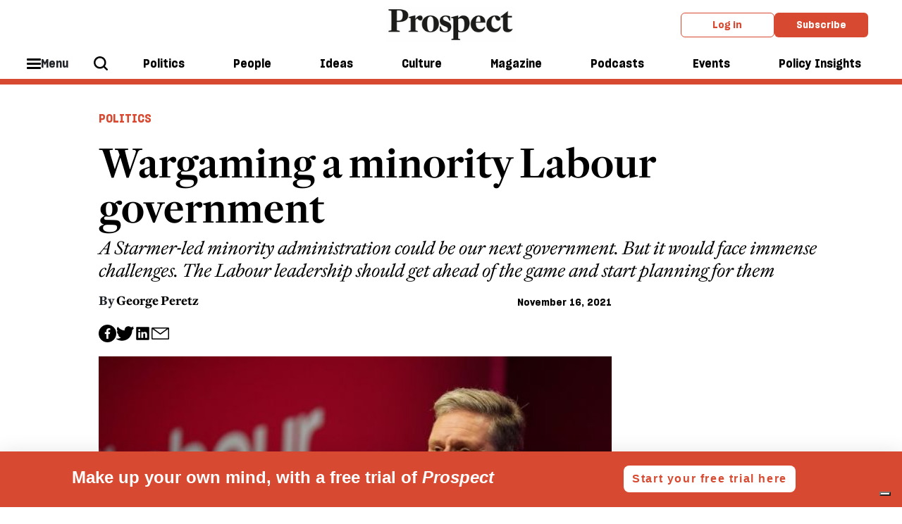

--- FILE ---
content_type: text/html; charset=utf-8
request_url: https://www.prospectmagazine.co.uk/politics/38148/wargaming-a-minority-labour-government
body_size: 19736
content:
<!DOCTYPE html><!-- Powered by Glide Publishing Platform. https://www.gpp.io -->
<html lang="en">

<head>
  <title>Wargaming a minority Labour government</title>

  <meta charset="UTF-8">
  <meta name="viewport" content="width=device-width, initial-scale=1.0">
  <meta name="description" content="A Starmer-led minority administration could be our next government. But it would face immense challenges. The Labour leadership should get ahead of the game and start planning for them ">
  <meta name="author" content="George Peretz">
  <meta name="theme-color" media="(prefers-color-scheme: light)" content="white" />

  <meta http-equiv="X-UA-Compatible" content="ie=edge">
  <meta http-equiv="keywords" content="">
  <meta http-equiv="author" content="George Peretz">

  <!-- meta tags -->
  <meta  property="fb:app_id" content="567020822115044" />
  <meta  property="fb:pages" content="160709211871" />
  <meta  property="og:type" content="article" />
  <meta  property="og:url" content="https://dlv.prospect.gcpp.io/politics/38148/wargaming-a-minority-labour-government" />
  <meta  property="og:description" content="A Starmer-led minority administration could be our next government. But it would face immense challenges. The Labour leadership should get ahead of th..." />
  <meta  property="twitter:card" content="summary_large_image" />
  <meta  name="twitter:site"  content="@" />
  <meta  name="twitter:creator"  content="@" />
  <meta  name="twitter:description"  content="A Starmer-led minority administration could be our next government. But it would face immense challenges. The Labour leadership should get ahead of the game and start planning for them " />
  <meta  name="twitter:url"  content="https://dlv.prospect.gcpp.io/politics/38148/wargaming-a-minority-labour-government" />
  <meta  property="og:title" content="Wargaming a minority Labour government" />
  <meta  property="og:image" content="https://media.prospectmagazine.co.uk/prod/images/gm_preview/8d64be0b186b-2gpmnr2.jpg" />
  <meta  property="og:image:width" content="950" />
  <meta  property="og:image:height" content="633" />
  <meta  name="twitter:title"  content="Wargaming a minority Labour government" />
  <meta  name="twitter:image"  content="https://media.prospectmagazine.co.uk/prod/images/gm_preview/8d64be0b186b-2gpmnr2.jpg" />


  <link rel="preconnect" href="https://www.google-analytics.com" crossorigin>
  <link rel="dns-prefetch" href="https://www.google-analytics.com">

  <link rel="preconnect" href="https://www.googletagmanager.com" crossorigin>
  <link rel="dns-prefetch" href="https://www.googletagmanager.com">

  <link rel="preconnect" href="https://connect.facebook.net" crossorigin>
  <link rel="dns-prefetch" href="https://connect.facebook.net">

  <link rel="preconnect" href="https://www.facebook.com" crossorigin>
  <link rel="dns-prefetch" href="https://www.facebook.com">

  <link rel="preconnect" href="https://certify.alexametrics.com" crossorigin>
  <link rel="dns-prefetch" href="https://certify.alexametrics.com">

  <link rel="preconnect" href="https://twitter.com" crossorigin>
  <link rel="dns-prefetch" href="https://twitter.com">

  <link rel="preconnect" href="https://getpocket.com" crossorigin>
  <link rel="dns-prefetch" href="https://getpocket.com">

  <link rel="preconnect" href="https://www.reddit.com" crossorigin>
  <link rel="dns-prefetch" href="https://www.reddit.com">

  <link rel="preconnect" href="https://www.schema.org" crossorigin>
  <link rel="dns-prefetch" href="https://www.schema.org">

  <link rel="preconnect" href="https://hb.vntsm.com" crossorigin>
  <link rel="dns-prefetch" href="https://hb.vntsm.com">
  <link rel="canonical" href="https://www.prospectmagazine.co.uk/politics/38148/wargaming-a-minority-labour-government">

  <!-- prospect favicons -->
  <link rel="apple-touch-icon" sizes="180x180"  href="https://assets.prospectmagazine.co.uk/prod/assets/prospect-180x180.28f7f41c97f38c37354794d5f60f9389.png">
  <link rel="icon" sizes="192x192" type="image/png" href="https://assets.prospectmagazine.co.uk/prod/assets/prospect-192x192.003d52e5a92d9c0874c6e592f69b0947.png">
  <link rel="icon" sizes="32x32" type="image/png" href="https://assets.prospectmagazine.co.uk/prod/assets/prospect-32x32.02860d246bab84114e485a056ffce946.png">

  <!-- preload fonts -->
  <link rel="preload" href="https://assets.prospectmagazine.co.uk/prod/assets/SharpGroteskMedium19.613deb0d743237f2f3b3e80f93e2d065.woff" as="font" type="font/woff" crossorigin="anonymous">
  <link rel="preload" href="https://assets.prospectmagazine.co.uk/prod/assets/SharpGroteskMediumItalic19.4fd821e52177287899ab0b3ff1044826.woff" as="font" type="font/woff" crossorigin="anonymous">
  <link rel="preload" href="https://assets.prospectmagazine.co.uk/prod/assets/SharpGroteskSmBold18.c76b65659b941bd2b52a34474ede5a84.woff" as="font" type="font/woff" crossorigin="anonymous">
  <link rel="preload" href="https://assets.prospectmagazine.co.uk/prod/assets/FrameDeck-Bold-Web.ff4954b8f86a55e49dd57181b4889d75.woff" as="font" type="font/woff" crossorigin="anonymous">
  <link rel="preload" href="https://assets.prospectmagazine.co.uk/prod/assets/FrameDeck-Italic-Web.6e92e5eff247427952c6fed71b8ff1e0.woff" as="font" type="font/woff" crossorigin="anonymous">
  <link rel="preload" href="https://assets.prospectmagazine.co.uk/prod/assets/FrameDeck-Roman-Web.92d5cae1c0d98998c2643cf8f6475dd0.woff" as="font" type="font/woff" crossorigin="anonymous">
  <link rel="preload" href="https://assets.prospectmagazine.co.uk/prod/assets/FrameDeck-Semibold-Web.f5f7dfc20ec4cd7fed8d7083c532d76c.woff" as="font" type="font/woff" crossorigin="anonymous">
  <link rel="preload" href="https://assets.prospectmagazine.co.uk/prod/assets/FrameHead-Bold-Web.4a03f209a48971e08cc4d1e727addd0c.woff" as="font" type="font/woff" crossorigin="anonymous">
  <link rel="preload" href="https://assets.prospectmagazine.co.uk/prod/assets/FrameHead-Medium-Web.f562dc1bffc340b52be373ff1a446d4b.woff" as="font" type="font/woff" crossorigin="anonymous">
  <link rel="preload" href="https://assets.prospectmagazine.co.uk/prod/assets/FrameHead-Roman-Web.69f60818d238fd2057dd35434a88e0b1.woff" as="font" type="font/woff" crossorigin="anonymous">
  <link rel="preload" href="https://assets.prospectmagazine.co.uk/prod/assets/FrameHead-Semibold-Web.621f15b8eb26e23f13620634dace20ff.woff" as="font" type="font/woff" crossorigin="anonymous">
  <link rel="preload" href="https://assets.prospectmagazine.co.uk/prod/assets/FrameText-Bold-Web.62fc65fb024b950ea5164ffebca947a5.woff" as="font" type="font/woff" crossorigin="anonymous">
  <link rel="preload" href="https://assets.prospectmagazine.co.uk/prod/assets/FrameText-Roman-Web.2eaa9ca7930c82a4ab5291dd9bdbcfe1.woff" as="font" type="font/woff" crossorigin="anonymous">
  <link rel="preload" href="https://assets.prospectmagazine.co.uk/prod/assets/FrameText-Roman-Web-Dropcap.a3633ffff5aad515bd26b730aeb33384.woff" as="font" type="font/woff" crossorigin="anonymous">
  <link rel="preload" href="https://assets.prospectmagazine.co.uk/prod/assets/FrameText-Semibold-Web.1b357a238c9b4b45cd826cdcfbcf4dd3.woff" as="font" type="font/woff" crossorigin="anonymous">

  <script>
  tp = window.tp || [];
  tp.push(["setAid", "UCq0myh1pe"]);
  tp.push(["setUseTinypassAccounts", true]);
  tp.push(["setUsePianoIdUserProvider", true]);
  tp.push(["setEndpoint", "https://api-eu.piano.io/api/v3"]);
  function startPiano() {
    (function (src) {
      var a = document.createElement("script");
      a.type = "text/javascript";
      a.async = true;
      a.src = src;
      var b = document.getElementsByTagName("script")[0];
      b.parentNode.insertBefore(a, b);
    })("//experience-eu.piano.io/xbuilder/experience/load?aid=UCq0myh1pe");
  }
   //@ts-ignore
  tp = window["tp"] || [];
  var registrationTermId = "TMEOLBSKZTIA";
  tp.push([
    "init",
    function() {
      // Check if user is logged in
      //@ts-ignore
      if (tp.user.isUserValid()) {
        // Query API to get the list of conversions
        //@ts-ignore
        tp.api.callApi("/conversion/list", {}, function(listData) {
          if (listData.code != 0) {
            return;
          }
          var conversions = listData.conversions; // Go through user's conversions
          for (var i in conversions) {
            // Is current conversion happened on our registration term?
            if (conversions[i].term.term_id == registrationTermId) {
              return;
            }
          } // Create a conversion on registration term automatically
          //@ts-ignore
          tp.api.callApi(
            "/conversion/registration/create",
            { term_id: registrationTermId },
            function(conversionData) {
              // Refresh access token cookie manually
              //@ts-ignore
              tp.user.refreshAccessToken(true, function(accessTokenList) {
                // All done, here you can close the offer or refresh the page
                //@ts-ignore
                tp.offer.close();
                window.location.reload();
              });
            }
          );
        });
      }
    },
  ]);
  
  window.startPiano = startPiano
</script>
  <!-- no data layer template for this page -->
  
  <!-- google tag manager -->
  <script>
    (function (w, d, s, l, i) {
      w[l] = w[l] || [];
      w[l].push({ 'gtm.start': new Date().getTime(), event: 'gtm.js' });
      var f = d.getElementsByTagName(s)[0],
        j = d.createElement(s),
        dl = l != 'dataLayer' ? '&l=' + l : '';
      j.async = true; j.src = 'https://www.googletagmanager.com/gtm.js?id=' + i + dl;
      f.parentNode.insertBefore(j, f);
    })(window, document, 'script', 'dataLayer', 'GTM-KDLSRF8');
  </script>

  
  <!-- register all components that should be initialized for this page -->
  <script> componentsToLoad = ["MainLayout","ArticleHeader","ArticleTopics","PageFooter","HtmlSnippet","RelatedArticles","PageHeader","Article","ArticleAuthor","SocialShare","ContentLink","ArticleBodyImage","GdPicture","Fonts"] </script>
  <!-- injected component styles and scripts -->
  <link rel="stylesheet"  href="https://assets.prospectmagazine.co.uk/prod/9344.31d6cfe0d16ae931b73c.css"></link><link rel="stylesheet"  href="https://assets.prospectmagazine.co.uk/prod/MainLayout.7341b10223955d05a9a5.css"></link><link rel="stylesheet"  href="https://assets.prospectmagazine.co.uk/prod/ArticleHeader.d74a28b1fe1f068b151a.css"></link><link rel="stylesheet"  href="https://assets.prospectmagazine.co.uk/prod/ArticleTopics.c33b19719b8c51ec6ae3.css"></link><link rel="stylesheet"  href="https://assets.prospectmagazine.co.uk/prod/PageFooter.40412dc350358890e820.css"></link><link rel="stylesheet"  href="https://assets.prospectmagazine.co.uk/prod/RelatedArticles.37fa97c361a8e8c2cdc5.css"></link><link rel="stylesheet"  href="https://assets.prospectmagazine.co.uk/prod/PageHeader.b492f7a36cb53859be91.css"></link><link rel="stylesheet"  href="https://assets.prospectmagazine.co.uk/prod/ArticleAuthor.884f61209d6952cbd43a.css"></link><style ><style>
.adstyle {
  width:auto;
 padding:20px;
 position:relative;
 }

.adstyle:before {
    padding-top:20px;
    text-align: center;
    position: relative;
    display: block;
    content: "ADVERTISEMENT";
    margin-bottom: 1rem;
    flex-basis: 100%;
    font-weight: 700;
    font-family: "SharpeGrotesque","Arial",sans-serif;
    color: #ACAFAF;
    font-size: 0.7em;
}

#div-gpt-ad-7600949-1 
{
padding-bottom:10px;
}

/* hide ad position from mobile devices in portrait mode*/

/* Portrait */
@media only screen 
  and (min-device-width: 320px) 
  and (max-device-width: 812px)
  and (-webkit-min-device-pixel-ratio: 2)
  and (orientation: portrait) {
                              #div-gpt-ad-7600949-1 {display:none !important;}

}

</style></style><style ><style>
.adstyle {
  width:auto;
  padding:20px;
  position:relative;
 }

.adstyle:before {
    text-align: center;
    position: relative;
    display: block;
    content: "ADVERTISEMENT";
    margin-bottom: 1rem;
    flex-basis: 100%;
    font-weight: 700;
    font-family: "SharpeGrotesque","Arial",sans-serif;
    color: #ACAFAF;
    font-size: 0.7em;
}
</style></style><link rel="stylesheet"  href="https://assets.prospectmagazine.co.uk/prod/SocialShare.4c29373b1faa8de03378.css"></link><link rel="stylesheet"  href="https://assets.prospectmagazine.co.uk/prod/ContentLink.199678974fe49c6c7acc.css"></link><link rel="stylesheet"  href="https://assets.prospectmagazine.co.uk/prod/ArticleBodyImage.aeeaf50f99e3ea237de9.css"></link><link rel="stylesheet"  href="https://assets.prospectmagazine.co.uk/prod/Fonts.091b33cf1f48d1bd1285.css"></link>
  <script defer src="https://assets.prospectmagazine.co.uk/prod/runtime.f673354bdc41eeda8806.js" ></script><script defer src="https://assets.prospectmagazine.co.uk/prod/main.e8dc65fd561cc50d140b.js" ></script>
  <!-- add a bit of a fade in animation for every page  -->

  <!-- Piano add block detector -->
  <script>
    document.cookie = "__adblocker=; expires=Thu, 01 Jan 1970 00:00:00 GMT; path=/";
    var setNptTechAdblockerCookie = function (adblocker) {
      var d = new Date();
      d.setTime(d.getTime() + 60 * 5 * 1000);
      document.cookie = "__adblocker=" + (adblocker ? "true" : "false") + "; expires=" + d.toUTCString() + "; path=/";
    };
    var script = document.createElement("script");
    script.setAttribute("async", true);
    script.setAttribute("src", "//www.npttech.com/advertising.js");
    script.setAttribute("onerror", "setNptTechAdblockerCookie(true);");
    document.getElementsByTagName("head")[0].appendChild(script);
    window.addEventListener("message", window['onMessage'], false);
  </script>
</head>

<body class="no-js no-gutters">
  <!-- google tag manager, no script option -->
  <noscript>
    <iframe src="https://www.googletagmanager.com/ns.html?id=GTM-KDLSRF8" height="0" width="0" style="display:none;visibility:hidden"></iframe>
  </noscript>

  <script>document.getElementsByTagName('body')[0].classList.replace('no-js', 'js')</script>

  <!-- page content --><div class="gc-col-12 gc-row">
 <div class="gc-col-12 gc-row">
  <!-- Twitter conversion tracking base code -->
<script>
!function(e,t,n,s,u,a){e.twq||(s=e.twq=function(){s.exe?s.exe.apply(s,arguments):s.queue.push(arguments);
},s.version='1.1',s.queue=[],u=t.createElement(n),u.async=!0,u.src='https://static.ads-twitter.com/uwt.js',
a=t.getElementsByTagName(n)[0],a.parentNode.insertBefore(u,a))}(window,document,'script');
twq('config','o2y6v');
</script>
<!-- End Twitter conversion tracking base code -->


<!-- Reddit Pixel -->
<script>
!function(w,d){if(!w.rdt){var p=w.rdt=function(){p.sendEvent?p.sendEvent.apply(p,arguments):p.callQueue.push(arguments)};p.callQueue=[];var t=d.createElement("script");t.src="https://www.redditstatic.com/ads/pixel.js",t.async=!0;var s=d.getElementsByTagName("script")[0];s.parentNode.insertBefore(t,s)}}(window,document);rdt('init','a2_fampu1fn2dw7');rdt('track', 'PageVisit');
</script>
<!-- DO NOT MODIFY UNLESS TO REPLACE A USER IDENTIFIER -->
<!-- End Reddit Pixel -->


<!-- Start of HubSpot Embed Code -->
<script type="text/javascript" id="hs-script-loader" async defer src="//js-eu1.hs-scripts.com/144395798.js"></script>
<!-- End of HubSpot Embed Code -->

<!--facebook domain registration-->
<meta name="facebook-domain-verification" content="bajojcx2chdqcq7uqz8y8agpldxj95" />
 
  <div class="gc-col-12" style="width: 100.0%;">
   
  </div><script type="text/javascript" src="https://embeds.iubenda.com/widgets/899e65b2-99d3-4e60-915d-f4c03c2abf5d.js"></script> 
  <div class="gc-col-12" style="width: 100.0%;">
   

<!-- Start GPT Tag -->
<script async src='https://securepubads.g.doubleclick.net/tag/js/gpt.js'></script>

<!--<script async src="https://pagead2.googlesyndication.com/pagead/js/adsbygoogle.js?client=ca-pub-9986779837491191" crossorigin="anonymous"></script>-->

<script>
window.googletag = window.googletag || {cmd: []};
googletag.cmd.push(function() {
// 3 x banners for home and section pages with mapping
var mapping1 = googletag.sizeMapping()
.addSize([992, 0], [[970, 90], [ 728, 90], [ 468, 60], [ 300, 250], [ 1, 1]])
.addSize([728, 0], [[728, 90], [ 468, 60], [ 300, 250], [ 1, 1]])
.addSize([320, 0], [[300, 250], [ 1, 1]])
.build();
googletag.defineSlot('/21688349148/GPP_banner_1', [[300,250],[468,60],[728,90],[970,90],[992,0]], 'div-gpt-ad-7600949-1')
.defineSizeMapping(mapping1)
.addService(googletag.pubads());
googletag.defineSlot('/21688349148/GPP_banner_2', [[300,250],[468,60],[728,90],[970,90]], 'div-gpt-ad-7600949-2')
.defineSizeMapping(mapping1)
.addService(googletag.pubads());
googletag.defineSlot('/21688349148/GPP_banner_3', [[300,250],[468,60],[728,90],[970,90]], 'div-gpt-ad-7600949-3')
.defineSizeMapping(mapping1)
.addService(googletag.pubads());
// gen article 2025 header
googletag.defineSlot('/21688349148/GPP_GenArt2025_header', [[728, 90], [970, 90], [970, 250]], 'div-gpt-ad-1739202760002-0').addService(googletag.pubads());
googletag.pubads().enableSingleRequest();
googletag.pubads().collapseEmptyDivs();
googletag.enableServices();
// right hand col
googletag.defineSlot('/21688349148/GPP_righthandcol1', [[300, 600], [300, 250]], 'div-gpt-ad-1674469887004-0').addService(googletag.pubads());
googletag.pubads().enableSingleRequest();
googletag.pubads().collapseEmptyDivs();
googletag.pubads().setCentering(true);
googletag.enableServices();
// sticky right col
googletag.defineSlot('/21688349148/GPP_GenArt2025_stickysidebar', [[300, 600], [300, 250]], 'div-gpt-ad-1739203791582-0').addService(googletag.pubads());
googletag.pubads().enableSingleRequest();
googletag.pubads().collapseEmptyDivs();
googletag.enableServices();
// sticky mobile footer
googletag.defineSlot('/21688349148/GPP_GenArt2025_mobile_sticky_footer', [320, 50], 'div-gpt-ad-1739204329232-0').addService(googletag.pubads());
googletag.pubads().enableSingleRequest();
googletag.pubads().collapseEmptyDivs();
googletag.enableServices();
});
</script>
<!-- End GPT Tag -->




  </div>
  <div class="gc-col-12" style="width: 100.0%;">
   
  </div>
  <div class="gc-col-12" style="width: 100.0%;">
   
  </div>
  <div class="gc-col-12" style="width: 100.0%;">
   <style>
/* Sticky state */
.sticky {
  position: fixed;
  top: 0;
  left: 0;
  right: 0;
  box-shadow: 0 2px 4px rgba(0,0,0,0.1); /* optional shadow */
}
.pros-top-level-menu.js-main-tracking {
transition: top 0.3s ease;
transform 0.3s ease;
position: static;
}
</style>

<script>
window.addEventListener('scroll', () => {
   const menuWrapper = document.querySelector(".pros-global-navigation");
    const menu = document.querySelector(".pros-top-level-menu.js-main-tracking");
    const ad = document.getElementById("div-gpt-ad-7600949-1");
    const stickyOffset = ad.offsetHeight;
   //  menu.style.removeProperty('position');


    if (window.scrollY >= stickyOffset) {

        menuWrapper.classList.add('sticky');

    } else {

        menuWrapper.classList.remove('sticky');
    }
});
</script>

  </div>
  <div class="gc-col-12" style="width: 100.0%;">
   <!-- GPT AdSlot 1 for Ad unit 'GPP_banner_1' ### Size: [[300,50],[300,250],[468,60],[728,90],[970,90],[992,0]] -->
<div id='div-gpt-ad-7600949-1' class="adstyle">
<script>
googletag.cmd.push(function() { googletag.display('div-gpt-ad-7600949-1'); });
</script>
</div>
 <!--End AdSlot 1 -->	
  </div>
  <div class="gc-col-12" style="width: 100.0%;">
   <nav id="props-header-main-menu" class="pros-global-navigation" data-configuration="{&quot;bodyBackgroundColor&quot;:&quot;#f0f0f0&quot;,&quot;alphaMenu&quot;:[{&quot;id&quot;:296,&quot;menuItemId&quot;:&quot;ebi2zpFjr1&quot;,&quot;label&quot;:&quot;Politics&quot;,&quot;description&quot;:&quot;&quot;,&quot;menuId&quot;:38,&quot;widgets&quot;:[],&quot;colour&quot;:&quot;#ddd&quot;,&quot;image&quot;:{},&quot;taxonomy&quot;:{&quot;id&quot;:9338},&quot;url&quot;:&quot;/politics&quot;},{&quot;id&quot;:597,&quot;menuItemId&quot;:&quot;ekqzHz5Zj2&quot;,&quot;label&quot;:&quot;People&quot;,&quot;menuId&quot;:38,&quot;widgets&quot;:[],&quot;colour&quot;:&quot;#ddd&quot;,&quot;taxonomy&quot;:{&quot;id&quot;:10217},&quot;url&quot;:&quot;/views/people&quot;},{&quot;id&quot;:298,&quot;menuItemId&quot;:&quot;eZF7xTHFcs&quot;,&quot;label&quot;:&quot;Ideas&quot;,&quot;description&quot;:&quot;&quot;,&quot;menuId&quot;:38,&quot;widgets&quot;:[],&quot;colour&quot;:&quot;#ddd&quot;,&quot;image&quot;:{},&quot;taxonomy&quot;:{&quot;id&quot;:10215},&quot;url&quot;:&quot;/ideas&quot;},{&quot;id&quot;:300,&quot;menuItemId&quot;:&quot;eL4moPfKPq&quot;,&quot;label&quot;:&quot;Culture&quot;,&quot;description&quot;:&quot;&quot;,&quot;menuId&quot;:38,&quot;widgets&quot;:[],&quot;colour&quot;:&quot;#ddd&quot;,&quot;image&quot;:{},&quot;taxonomy&quot;:{&quot;id&quot;:9353},&quot;url&quot;:&quot;/culture&quot;},{&quot;id&quot;:301,&quot;menuItemId&quot;:&quot;eha_4-TkbN&quot;,&quot;label&quot;:&quot;Magazine&quot;,&quot;description&quot;:&quot;&quot;,&quot;menuId&quot;:38,&quot;url&quot;:&quot;/issues/january-february-2026&quot;,&quot;widgets&quot;:[],&quot;colour&quot;:&quot;#ddd&quot;,&quot;image&quot;:{},&quot;taxonomy&quot;:{}},{&quot;id&quot;:302,&quot;menuItemId&quot;:&quot;ebf9AdhvZx&quot;,&quot;label&quot;:&quot;Podcasts&quot;,&quot;description&quot;:&quot;&quot;,&quot;menuId&quot;:38,&quot;url&quot;:&quot;/podcasts&quot;,&quot;widgets&quot;:[],&quot;colour&quot;:&quot;#ddd&quot;,&quot;image&quot;:{},&quot;taxonomy&quot;:{}},{&quot;id&quot;:598,&quot;menuItemId&quot;:&quot;eeX7kQVG6K&quot;,&quot;label&quot;:&quot;Events&quot;,&quot;menuId&quot;:38,&quot;url&quot;:&quot;/events&quot;,&quot;widgets&quot;:[],&quot;colour&quot;:&quot;#ddd&quot;,&quot;taxonomy&quot;:{}},{&quot;id&quot;:594,&quot;menuItemId&quot;:&quot;ekTr9eOXB2&quot;,&quot;label&quot;:&quot;Policy Insights&quot;,&quot;description&quot;:&quot;&quot;,&quot;menuId&quot;:38,&quot;url&quot;:&quot;/policy-insights&quot;,&quot;widgets&quot;:[],&quot;colour&quot;:&quot;#ddd&quot;,&quot;image&quot;:{},&quot;taxonomy&quot;:{&quot;id&quot;:10734}}],&quot;betaMenu&quot;:[{&quot;id&quot;:154,&quot;menuItemId&quot;:&quot;elufKeAlmL&quot;,&quot;label&quot;:&quot;Hide this label&quot;,&quot;description&quot;:&quot;&quot;,&quot;menuId&quot;:29,&quot;url&quot;:&quot;&quot;,&quot;widgets&quot;:[],&quot;colour&quot;:&quot;#ddd&quot;,&quot;taxonomy&quot;:{},&quot;children&quot;:[{&quot;id&quot;:245,&quot;menuItemId&quot;:&quot;eSqG14M_Lx&quot;,&quot;parentMenuItemId&quot;:&quot;elufKeAlmL&quot;,&quot;label&quot;:&quot;Latest issue&quot;,&quot;description&quot;:&quot;&quot;,&quot;menuId&quot;:29,&quot;url&quot;:&quot;/issues/january-february-2026&quot;,&quot;widgets&quot;:[],&quot;colour&quot;:&quot;#ddd&quot;,&quot;image&quot;:{&quot;id&quot;:&quot;2e1dddd3b360-00-cover-janfeb26&quot;,&quot;url&quot;:&quot;https://media.prospectmagazine.co.uk/prod/images/gm_medium_list_thumbnail/2e1dddd3b360-00-cover-janfeb26.png&quot;},&quot;taxonomy&quot;:{},&quot;imageUrl&quot;:&quot;https://media.prospectmagazine.co.uk/prod/images/portrait_small_fit/2e1dddd3b360-00-cover-janfeb26.png&quot;},{&quot;id&quot;:599,&quot;menuItemId&quot;:&quot;eYiQQfHZS-&quot;,&quot;parentMenuItemId&quot;:&quot;elufKeAlmL&quot;,&quot;label&quot;:&quot;Past issues&quot;,&quot;menuId&quot;:29,&quot;url&quot;:&quot;/issues&quot;,&quot;widgets&quot;:[],&quot;colour&quot;:&quot;#ddd&quot;,&quot;taxonomy&quot;:{}}]},{&quot;id&quot;:153,&quot;menuItemId&quot;:&quot;evVbUXiYcV&quot;,&quot;label&quot;:&quot;Sections&quot;,&quot;menuId&quot;:29,&quot;widgets&quot;:[],&quot;colour&quot;:&quot;#ddd&quot;,&quot;taxonomy&quot;:{},&quot;children&quot;:[{&quot;id&quot;:251,&quot;menuItemId&quot;:&quot;eq3PsAcMrU&quot;,&quot;parentMenuItemId&quot;:&quot;evVbUXiYcV&quot;,&quot;label&quot;:&quot;Politics&quot;,&quot;description&quot;:&quot;&quot;,&quot;menuId&quot;:29,&quot;url&quot;:&quot;/politics&quot;,&quot;widgets&quot;:[],&quot;colour&quot;:&quot;#ddd&quot;,&quot;image&quot;:{},&quot;taxonomy&quot;:{},&quot;children&quot;:[{&quot;id&quot;:256,&quot;menuItemId&quot;:&quot;euuLh7qTKs&quot;,&quot;parentMenuItemId&quot;:&quot;eq3PsAcMrU&quot;,&quot;label&quot;:&quot;UK&quot;,&quot;description&quot;:&quot;&quot;,&quot;menuId&quot;:29,&quot;widgets&quot;:[],&quot;colour&quot;:&quot;#ddd&quot;,&quot;image&quot;:{},&quot;taxonomy&quot;:{&quot;id&quot;:9384},&quot;url&quot;:&quot;/politics/uk&quot;},{&quot;id&quot;:257,&quot;menuItemId&quot;:&quot;e79X5JP4IU&quot;,&quot;parentMenuItemId&quot;:&quot;eq3PsAcMrU&quot;,&quot;label&quot;:&quot;US&quot;,&quot;description&quot;:&quot;&quot;,&quot;menuId&quot;:29,&quot;widgets&quot;:[],&quot;colour&quot;:&quot;#ddd&quot;,&quot;image&quot;:{},&quot;taxonomy&quot;:{&quot;id&quot;:9304},&quot;url&quot;:&quot;/world/united-states&quot;},{&quot;id&quot;:258,&quot;menuItemId&quot;:&quot;eA2n5Hq1HP&quot;,&quot;parentMenuItemId&quot;:&quot;eq3PsAcMrU&quot;,&quot;label&quot;:&quot;Labour&quot;,&quot;description&quot;:&quot;&quot;,&quot;menuId&quot;:29,&quot;widgets&quot;:[],&quot;colour&quot;:&quot;#ddd&quot;,&quot;image&quot;:{},&quot;taxonomy&quot;:{&quot;id&quot;:9339},&quot;url&quot;:&quot;/politics/labour-party&quot;},{&quot;id&quot;:268,&quot;menuItemId&quot;:&quot;erhr-mrFKk&quot;,&quot;parentMenuItemId&quot;:&quot;eq3PsAcMrU&quot;,&quot;label&quot;:&quot;Middle East&quot;,&quot;description&quot;:&quot;&quot;,&quot;menuId&quot;:29,&quot;widgets&quot;:[],&quot;colour&quot;:&quot;#ddd&quot;,&quot;image&quot;:{},&quot;taxonomy&quot;:{&quot;id&quot;:9323},&quot;url&quot;:&quot;/world/middle-east&quot;},{&quot;id&quot;:267,&quot;menuItemId&quot;:&quot;erSgK-3POJ&quot;,&quot;parentMenuItemId&quot;:&quot;eq3PsAcMrU&quot;,&quot;label&quot;:&quot;Europe&quot;,&quot;description&quot;:&quot;&quot;,&quot;menuId&quot;:29,&quot;widgets&quot;:[],&quot;colour&quot;:&quot;#ddd&quot;,&quot;image&quot;:{},&quot;taxonomy&quot;:{&quot;id&quot;:9414},&quot;url&quot;:&quot;/world/europe&quot;},{&quot;id&quot;:263,&quot;menuItemId&quot;:&quot;eWDsVpAdFD&quot;,&quot;parentMenuItemId&quot;:&quot;eq3PsAcMrU&quot;,&quot;label&quot;:&quot;Ukraine&quot;,&quot;description&quot;:&quot;&quot;,&quot;menuId&quot;:29,&quot;widgets&quot;:[],&quot;colour&quot;:&quot;#ddd&quot;,&quot;image&quot;:{},&quot;taxonomy&quot;:{&quot;id&quot;:9563},&quot;url&quot;:&quot;/world/europe/ukraine&quot;},{&quot;id&quot;:600,&quot;menuItemId&quot;:&quot;erlOq3TK10&quot;,&quot;parentMenuItemId&quot;:&quot;eq3PsAcMrU&quot;,&quot;label&quot;:&quot;The Insider&quot;,&quot;menuId&quot;:29,&quot;widgets&quot;:[],&quot;colour&quot;:&quot;#ddd&quot;,&quot;taxonomy&quot;:{&quot;id&quot;:10125},&quot;url&quot;:&quot;/politics/the-insider&quot;}]},{&quot;id&quot;:252,&quot;menuItemId&quot;:&quot;eLNMVRBOyD&quot;,&quot;parentMenuItemId&quot;:&quot;evVbUXiYcV&quot;,&quot;label&quot;:&quot;People&quot;,&quot;description&quot;:&quot;&quot;,&quot;menuId&quot;:29,&quot;url&quot;:&quot;/views/people&quot;,&quot;widgets&quot;:[],&quot;colour&quot;:&quot;#ddd&quot;,&quot;image&quot;:{},&quot;taxonomy&quot;:{&quot;id&quot;:10217},&quot;children&quot;:[{&quot;id&quot;:283,&quot;menuItemId&quot;:&quot;e8KOmmwGw7&quot;,&quot;parentMenuItemId&quot;:&quot;eLNMVRBOyD&quot;,&quot;label&quot;:&quot;Lives&quot;,&quot;description&quot;:&quot;&quot;,&quot;menuId&quot;:29,&quot;widgets&quot;:[],&quot;colour&quot;:&quot;#ddd&quot;,&quot;image&quot;:{},&quot;taxonomy&quot;:{&quot;id&quot;:9797},&quot;url&quot;:&quot;/views/lives&quot;},{&quot;id&quot;:281,&quot;menuItemId&quot;:&quot;ecLwH7dbuV&quot;,&quot;parentMenuItemId&quot;:&quot;eLNMVRBOyD&quot;,&quot;label&quot;:&quot;Columnists&quot;,&quot;description&quot;:&quot;&quot;,&quot;menuId&quot;:29,&quot;widgets&quot;:[],&quot;colour&quot;:&quot;#ddd&quot;,&quot;image&quot;:{},&quot;taxonomy&quot;:{&quot;id&quot;:9538},&quot;url&quot;:&quot;/views/columns&quot;},{&quot;id&quot;:284,&quot;menuItemId&quot;:&quot;eRXkpqoDbw&quot;,&quot;parentMenuItemId&quot;:&quot;eLNMVRBOyD&quot;,&quot;label&quot;:&quot;Letters&quot;,&quot;description&quot;:&quot;&quot;,&quot;menuId&quot;:29,&quot;widgets&quot;:[],&quot;colour&quot;:&quot;#ddd&quot;,&quot;image&quot;:{},&quot;taxonomy&quot;:{&quot;id&quot;:10218},&quot;url&quot;:&quot;/views/letters&quot;},{&quot;id&quot;:285,&quot;menuItemId&quot;:&quot;egFrjic6p7&quot;,&quot;parentMenuItemId&quot;:&quot;eLNMVRBOyD&quot;,&quot;label&quot;:&quot;Brief Encounter&quot;,&quot;description&quot;:&quot;&quot;,&quot;menuId&quot;:29,&quot;widgets&quot;:[],&quot;colour&quot;:&quot;#ddd&quot;,&quot;image&quot;:{},&quot;taxonomy&quot;:{&quot;id&quot;:9457},&quot;url&quot;:&quot;/views/brief-encounter&quot;}]},{&quot;id&quot;:253,&quot;menuItemId&quot;:&quot;ekxYAtGIix&quot;,&quot;parentMenuItemId&quot;:&quot;evVbUXiYcV&quot;,&quot;label&quot;:&quot;Ideas&quot;,&quot;description&quot;:&quot;&quot;,&quot;menuId&quot;:29,&quot;url&quot;:&quot;/ideas&quot;,&quot;widgets&quot;:[],&quot;colour&quot;:&quot;#ddd&quot;,&quot;image&quot;:{},&quot;taxonomy&quot;:{},&quot;children&quot;:[{&quot;id&quot;:274,&quot;menuItemId&quot;:&quot;ei_0MA2OCR&quot;,&quot;parentMenuItemId&quot;:&quot;ekxYAtGIix&quot;,&quot;label&quot;:&quot;Law&quot;,&quot;description&quot;:&quot;&quot;,&quot;menuId&quot;:29,&quot;widgets&quot;:[],&quot;colour&quot;:&quot;#ddd&quot;,&quot;image&quot;:{},&quot;taxonomy&quot;:{&quot;id&quot;:9468},&quot;url&quot;:&quot;/ideas/law&quot;},{&quot;id&quot;:278,&quot;menuItemId&quot;:&quot;eEcJ5rsk4t&quot;,&quot;parentMenuItemId&quot;:&quot;ekxYAtGIix&quot;,&quot;label&quot;:&quot;Economics&quot;,&quot;description&quot;:&quot;&quot;,&quot;menuId&quot;:29,&quot;widgets&quot;:[],&quot;colour&quot;:&quot;#ddd&quot;,&quot;image&quot;:{},&quot;taxonomy&quot;:{&quot;id&quot;:9318},&quot;url&quot;:&quot;/ideas/economics&quot;},{&quot;id&quot;:275,&quot;menuItemId&quot;:&quot;eCBRjsVv_J&quot;,&quot;parentMenuItemId&quot;:&quot;ekxYAtGIix&quot;,&quot;label&quot;:&quot;Technology&quot;,&quot;description&quot;:&quot;&quot;,&quot;menuId&quot;:29,&quot;widgets&quot;:[],&quot;colour&quot;:&quot;#ddd&quot;,&quot;image&quot;:{},&quot;taxonomy&quot;:{&quot;id&quot;:9331},&quot;url&quot;:&quot;/ideas/technology&quot;},{&quot;id&quot;:273,&quot;menuItemId&quot;:&quot;e_5yDFZ9V2&quot;,&quot;parentMenuItemId&quot;:&quot;ekxYAtGIix&quot;,&quot;label&quot;:&quot;Philosophy&quot;,&quot;description&quot;:&quot;&quot;,&quot;menuId&quot;:29,&quot;widgets&quot;:[],&quot;colour&quot;:&quot;#ddd&quot;,&quot;image&quot;:{},&quot;taxonomy&quot;:{&quot;id&quot;:9311},&quot;url&quot;:&quot;/ideas/philosophy&quot;},{&quot;id&quot;:277,&quot;menuItemId&quot;:&quot;eg6TiXPm6n&quot;,&quot;parentMenuItemId&quot;:&quot;ekxYAtGIix&quot;,&quot;label&quot;:&quot;Climate&quot;,&quot;description&quot;:&quot;&quot;,&quot;menuId&quot;:29,&quot;widgets&quot;:[],&quot;colour&quot;:&quot;#ddd&quot;,&quot;image&quot;:{},&quot;taxonomy&quot;:{&quot;id&quot;:9529},&quot;url&quot;:&quot;/world/environment-news/climate&quot;},{&quot;id&quot;:276,&quot;menuItemId&quot;:&quot;e9O9phxyFm&quot;,&quot;parentMenuItemId&quot;:&quot;ekxYAtGIix&quot;,&quot;label&quot;:&quot;Media&quot;,&quot;description&quot;:&quot;&quot;,&quot;menuId&quot;:29,&quot;widgets&quot;:[],&quot;colour&quot;:&quot;#ddd&quot;,&quot;image&quot;:{},&quot;taxonomy&quot;:{&quot;id&quot;:9361},&quot;url&quot;:&quot;/ideas/media&quot;},{&quot;id&quot;:279,&quot;menuItemId&quot;:&quot;enupF6Hktr&quot;,&quot;parentMenuItemId&quot;:&quot;ekxYAtGIix&quot;,&quot;label&quot;:&quot;Media Confidential&quot;,&quot;description&quot;:&quot;&quot;,&quot;menuId&quot;:29,&quot;widgets&quot;:[],&quot;colour&quot;:&quot;#ddd&quot;,&quot;image&quot;:{},&quot;taxonomy&quot;:{&quot;id&quot;:10298},&quot;url&quot;:&quot;/podcasts/media-confidential&quot;}]},{&quot;id&quot;:255,&quot;menuItemId&quot;:&quot;e4WMy0CJqA&quot;,&quot;parentMenuItemId&quot;:&quot;evVbUXiYcV&quot;,&quot;label&quot;:&quot;Culture&quot;,&quot;description&quot;:&quot;&quot;,&quot;menuId&quot;:29,&quot;url&quot;:&quot;/culture&quot;,&quot;widgets&quot;:[],&quot;colour&quot;:&quot;#ddd&quot;,&quot;image&quot;:{},&quot;taxonomy&quot;:{},&quot;children&quot;:[{&quot;id&quot;:286,&quot;menuItemId&quot;:&quot;eHZFestl1S&quot;,&quot;parentMenuItemId&quot;:&quot;e4WMy0CJqA&quot;,&quot;label&quot;:&quot;Books&quot;,&quot;description&quot;:&quot;&quot;,&quot;menuId&quot;:29,&quot;widgets&quot;:[],&quot;colour&quot;:&quot;#ddd&quot;,&quot;image&quot;:{},&quot;taxonomy&quot;:{&quot;id&quot;:9437},&quot;url&quot;:&quot;/culture/books&quot;},{&quot;id&quot;:287,&quot;menuItemId&quot;:&quot;eVFmtBJA8I&quot;,&quot;parentMenuItemId&quot;:&quot;e4WMy0CJqA&quot;,&quot;label&quot;:&quot;Film&quot;,&quot;description&quot;:&quot;&quot;,&quot;menuId&quot;:29,&quot;widgets&quot;:[],&quot;colour&quot;:&quot;#ddd&quot;,&quot;image&quot;:{},&quot;taxonomy&quot;:{&quot;id&quot;:9456},&quot;url&quot;:&quot;/culture/film&quot;},{&quot;id&quot;:288,&quot;menuItemId&quot;:&quot;eC6JakKi4c&quot;,&quot;parentMenuItemId&quot;:&quot;e4WMy0CJqA&quot;,&quot;label&quot;:&quot;TV&quot;,&quot;description&quot;:&quot;&quot;,&quot;menuId&quot;:29,&quot;widgets&quot;:[],&quot;colour&quot;:&quot;#ddd&quot;,&quot;image&quot;:{},&quot;taxonomy&quot;:{&quot;id&quot;:9815},&quot;url&quot;:&quot;/culture/tv&quot;},{&quot;id&quot;:290,&quot;menuItemId&quot;:&quot;eDbUv_DIDZ&quot;,&quot;parentMenuItemId&quot;:&quot;e4WMy0CJqA&quot;,&quot;label&quot;:&quot;Music&quot;,&quot;description&quot;:&quot;&quot;,&quot;menuId&quot;:29,&quot;widgets&quot;:[],&quot;colour&quot;:&quot;#ddd&quot;,&quot;image&quot;:{},&quot;taxonomy&quot;:{&quot;id&quot;:9443},&quot;url&quot;:&quot;/culture/music&quot;},{&quot;id&quot;:291,&quot;menuItemId&quot;:&quot;eibJQQGdDC&quot;,&quot;parentMenuItemId&quot;:&quot;e4WMy0CJqA&quot;,&quot;label&quot;:&quot;Art&quot;,&quot;description&quot;:&quot;&quot;,&quot;menuId&quot;:29,&quot;widgets&quot;:[],&quot;colour&quot;:&quot;#ddd&quot;,&quot;image&quot;:{},&quot;taxonomy&quot;:{&quot;id&quot;:9394},&quot;url&quot;:&quot;/culture/art&quot;},{&quot;id&quot;:289,&quot;menuItemId&quot;:&quot;eHEE3-E7Rt&quot;,&quot;parentMenuItemId&quot;:&quot;e4WMy0CJqA&quot;,&quot;label&quot;:&quot;Stage&quot;,&quot;description&quot;:&quot;&quot;,&quot;menuId&quot;:29,&quot;widgets&quot;:[],&quot;colour&quot;:&quot;#ddd&quot;,&quot;image&quot;:{},&quot;taxonomy&quot;:{&quot;id&quot;:9579},&quot;url&quot;:&quot;/culture/performing-arts&quot;},{&quot;id&quot;:292,&quot;menuItemId&quot;:&quot;eV8u5_BbzI&quot;,&quot;parentMenuItemId&quot;:&quot;e4WMy0CJqA&quot;,&quot;label&quot;:&quot;Gaming&quot;,&quot;description&quot;:&quot;&quot;,&quot;menuId&quot;:29,&quot;widgets&quot;:[],&quot;colour&quot;:&quot;#ddd&quot;,&quot;image&quot;:{},&quot;taxonomy&quot;:{&quot;id&quot;:10220},&quot;url&quot;:&quot;/culture/gaming&quot;},{&quot;id&quot;:601,&quot;menuItemId&quot;:&quot;equJ9eGNYx&quot;,&quot;parentMenuItemId&quot;:&quot;e4WMy0CJqA&quot;,&quot;label&quot;:&quot;The Culture newsletter&quot;,&quot;menuId&quot;:29,&quot;widgets&quot;:[],&quot;colour&quot;:&quot;#ddd&quot;,&quot;taxonomy&quot;:{}}]}]},{&quot;id&quot;:155,&quot;menuItemId&quot;:&quot;ed3RIovl_e&quot;,&quot;label&quot;:&quot;More from Prospect&quot;,&quot;description&quot;:&quot;&quot;,&quot;menuId&quot;:29,&quot;url&quot;:&quot;&quot;,&quot;widgets&quot;:[],&quot;colour&quot;:&quot;#ddd&quot;,&quot;image&quot;:{},&quot;taxonomy&quot;:{},&quot;children&quot;:[{&quot;id&quot;:293,&quot;menuItemId&quot;:&quot;eySAmohfEx&quot;,&quot;parentMenuItemId&quot;:&quot;ed3RIovl_e&quot;,&quot;label&quot;:&quot;Newsletters&quot;,&quot;description&quot;:&quot;&quot;,&quot;menuId&quot;:29,&quot;url&quot;:&quot;/newsletters&quot;,&quot;widgets&quot;:[],&quot;colour&quot;:&quot;#ddd&quot;,&quot;image&quot;:{},&quot;taxonomy&quot;:{}},{&quot;id&quot;:324,&quot;menuItemId&quot;:&quot;e7sjgpGaa7&quot;,&quot;parentMenuItemId&quot;:&quot;ed3RIovl_e&quot;,&quot;label&quot;:&quot;App&quot;,&quot;description&quot;:&quot;&quot;,&quot;menuId&quot;:29,&quot;url&quot;:&quot;/try-out-our-new-and-improved-app&quot;,&quot;widgets&quot;:[],&quot;colour&quot;:&quot;#ddd&quot;,&quot;image&quot;:{},&quot;taxonomy&quot;:{}},{&quot;id&quot;:198,&quot;menuItemId&quot;:&quot;emIYUyKolt&quot;,&quot;parentMenuItemId&quot;:&quot;ed3RIovl_e&quot;,&quot;label&quot;:&quot;Policy Insight reports&quot;,&quot;description&quot;:&quot;&quot;,&quot;menuId&quot;:29,&quot;url&quot;:&quot;/special-reports&quot;,&quot;widgets&quot;:[],&quot;colour&quot;:&quot;#ddd&quot;,&quot;image&quot;:{},&quot;taxonomy&quot;:{}},{&quot;id&quot;:441,&quot;menuItemId&quot;:&quot;eG8Xn4bwfL&quot;,&quot;parentMenuItemId&quot;:&quot;ed3RIovl_e&quot;,&quot;label&quot;:&quot;Commercial opportunities&quot;,&quot;description&quot;:&quot;&quot;,&quot;menuId&quot;:29,&quot;url&quot;:&quot;/work-with-us&quot;,&quot;widgets&quot;:[],&quot;colour&quot;:&quot;#ddd&quot;,&quot;image&quot;:{},&quot;taxonomy&quot;:{}},{&quot;id&quot;:596,&quot;menuItemId&quot;:&quot;eeMBMLNj7F&quot;,&quot;parentMenuItemId&quot;:&quot;ed3RIovl_e&quot;,&quot;label&quot;:&quot;Policy Insights Members&quot;,&quot;description&quot;:&quot;&quot;,&quot;menuId&quot;:29,&quot;url&quot;:&quot;/policy-insights-a-membership-for-purpose-driven-organisations&quot;,&quot;widgets&quot;:[],&quot;colour&quot;:&quot;#ddd&quot;,&quot;image&quot;:{},&quot;taxonomy&quot;:{}}]}],&quot;logoImage&quot;:&quot;https://media.prospectmagazine.co.uk/prod/images/gm_grid_thumbnail/358ffc17208c-f4c3cddcdeda-prospect-masthead.png&quot;,&quot;userData&quot;:{&quot;message&quot;:&quot;User not signed in!&quot;,&quot;code&quot;:500,&quot;error&quot;:true},&quot;subscribeButtonUrl&quot;:&quot;https://prospectmagazine.short.gy/Subsbutton&quot;,&quot;subscribeButtonLabel&quot;:&quot;Subscribe&quot;,&quot;pianoStatus&quot;:&quot;anonymous&quot;,&quot;userLogged&quot;:false,&quot;userSubscribed&quot;:false}"><div class="pros-top-level-menu js-main-tracking"><div class="pros-top-level-menu__section--width pros-masthead "><div class="pros-page-masthead-wrapper prop-page-wrapper"><div class="pros-masthead-logo-wrapper"><div style="width:fit-content"><a aria-label="masthead logo link" href="/" class="pros-masthead-logo-link"><img class="pros-masthead-logo-image" src="https://media.prospectmagazine.co.uk/prod/images/gm_grid_thumbnail/358ffc17208c-f4c3cddcdeda-prospect-masthead.png" alt="masthead logo"/></a></div></div><div class="pros-masthead-cta-trigger"></div><div class="pros-masthead-cta-wrapper--regular header-logged-out"><div class="pros-masthead-cta-login">Log in</div><a href="https://prospectmagazine.short.gy/Subsbutton" class="pros-masthead-cta-subscribe">Subscribe</a></div></div><div class="pros-main-menu-wrapper prop-page-wrapper"><div class="pros-top-level-menu__list-hamburger-icon"><div id="menuToggle"><div><input id="menu-checkbox" type="checkbox" aria-label="hamburger menu"/><span></span><span></span><span></span></div><label for="menu-checkbox" class="checkbox-label">Menu</label></div></div><div class="pros-top-level-menu__list-search-bar-icon"><span class="search-icon"></span></div><div class="pros-main-menu-items-wrapper"><div class="pros-menu__list-item"><div class="pros-menu__list-item-content"><div class="pros-menu__list-parent"><a href="/politics" class="pros-top-level-menu__link ">Politics</a></div></div></div><div class="pros-menu__list-item"><div class="pros-menu__list-item-content"><div class="pros-menu__list-parent"><a href="/views/people" class="pros-top-level-menu__link ">People</a></div></div></div><div class="pros-menu__list-item"><div class="pros-menu__list-item-content"><div class="pros-menu__list-parent"><a href="/ideas" class="pros-top-level-menu__link ">Ideas</a></div></div></div><div class="pros-menu__list-item"><div class="pros-menu__list-item-content"><div class="pros-menu__list-parent"><a href="/culture" class="pros-top-level-menu__link ">Culture</a></div></div></div><div class="pros-menu__list-item"><div class="pros-menu__list-item-content"><div class="pros-menu__list-parent"><a href="/issues/january-february-2026" class="pros-top-level-menu__link ">Magazine</a></div></div></div><div class="pros-menu__list-item"><div class="pros-menu__list-item-content"><div class="pros-menu__list-parent"><a href="/podcasts" class="pros-top-level-menu__link ">Podcasts</a></div></div></div><div class="pros-menu__list-item"><div class="pros-menu__list-item-content"><div class="pros-menu__list-parent"><a href="/events" class="pros-top-level-menu__link ">Events</a></div></div></div><div class="pros-menu__list-item"><div class="pros-menu__list-item-content"><div class="pros-menu__list-parent"><a href="/policy-insights" class="pros-top-level-menu__link ">Policy Insights</a></div></div></div></div></div></div><div class="pros-masthead-cta-wrapper header-logged-out"><div class="pros-masthead-cta-login">Log in</div><a href="https://prospectmagazine.short.gy/Subsbutton" class="pros-masthead-cta-subscribe">Subscribe</a></div><div class="pros-menu-navigation"><div class="pros-top-level-menu__list-search-bar-wrapper"><form action="/search" name="search-form" id="search-form"><input type="text" name="q" class="searchTerm" placeholder="Search..."/><button type="submit" value="submit" class="searchButton"><i class="fas fa-search"></i></button></form></div><div class="pros-menu__list-content-wrapper "><div class="pros-menu__list-wrapper prop-page-wrapper"><div class="pros-menu__list-item"><div class="pros-menu__list-item-content"><div class="pros-menu__list-parent has-child-image"><img loading="lazy" src="https://media.prospectmagazine.co.uk/prod/images/portrait_small_fit/2e1dddd3b360-00-cover-janfeb26.png" class="pros-top-level-menu__link-img--column lazyload" alt="menu image"/><div class="pros-top-level-menu__link ">Hide this label</div></div><div class="pros-menu__list-children"><div class="pros-top-level-menu__link-wrapper"><div class="pros-top-level-menu__link "><img loading="lazy" src="https://media.prospectmagazine.co.uk/prod/images/portrait_small_fit/2e1dddd3b360-00-cover-janfeb26.png" class="pros-top-level-menu__link-img--row lazyload" alt="menu image"/><a aria-label="third level link" href="/issues/january-february-2026">Latest issue</a><div class="pros-third-level-arrow"></div></div><div class="pros-third-level-children-wrapper"></div></div><div class="pros-top-level-menu__link-wrapper"><div class="pros-top-level-menu__link "><a aria-label="third level link" href="/issues">Past issues</a><div class="pros-third-level-arrow"></div></div><div class="pros-third-level-children-wrapper"></div></div></div></div></div><div class="pros-menu__list-item grandparent"><div class="pros-menu__list-item-content"><div class="pros-menu__list-parent"><div class="pros-top-level-menu__link ">Sections</div></div><div class="pros-menu__list-children"><div class="pros-top-level-menu__link-wrapper parent"><div class="pros-top-level-menu__link "><a aria-label="third level link" href="/politics">Politics</a><div class="pros-third-level-arrow"></div></div><div class="pros-third-level-children-wrapper"><a href="/politics/uk" class="pros-third-level-child"><span> <!-- -->UK</span></a><a href="/world/united-states" class="pros-third-level-child"><span> <!-- -->US</span></a><a href="/politics/labour-party" class="pros-third-level-child"><span> <!-- -->Labour</span></a><a href="/world/middle-east" class="pros-third-level-child"><span> <!-- -->Middle East</span></a><a href="/world/europe" class="pros-third-level-child"><span> <!-- -->Europe</span></a><a href="/world/europe/ukraine" class="pros-third-level-child"><span> <!-- -->Ukraine</span></a><a href="/politics/the-insider" class="pros-third-level-child"><span> <!-- -->The Insider</span></a></div></div><div class="pros-top-level-menu__link-wrapper parent"><div class="pros-top-level-menu__link "><a aria-label="third level link" href="/views/people">People</a><div class="pros-third-level-arrow"></div></div><div class="pros-third-level-children-wrapper"><a href="/views/lives" class="pros-third-level-child"><span> <!-- -->Lives</span></a><a href="/views/columns" class="pros-third-level-child"><span> <!-- -->Columnists</span></a><a href="/views/letters" class="pros-third-level-child"><span> <!-- -->Letters</span></a><a href="/views/brief-encounter" class="pros-third-level-child"><span> <!-- -->Brief Encounter</span></a></div></div><div class="pros-top-level-menu__link-wrapper parent"><div class="pros-top-level-menu__link "><a aria-label="third level link" href="/ideas">Ideas</a><div class="pros-third-level-arrow"></div></div><div class="pros-third-level-children-wrapper"><a href="/ideas/law" class="pros-third-level-child"><span> <!-- -->Law</span></a><a href="/ideas/economics" class="pros-third-level-child"><span> <!-- -->Economics</span></a><a href="/ideas/technology" class="pros-third-level-child"><span> <!-- -->Technology</span></a><a href="/ideas/philosophy" class="pros-third-level-child"><span> <!-- -->Philosophy</span></a><a href="/world/environment-news/climate" class="pros-third-level-child"><span> <!-- -->Climate</span></a><a href="/ideas/media" class="pros-third-level-child"><span> <!-- -->Media</span></a><a href="/podcasts/media-confidential" class="pros-third-level-child"><span> <!-- -->Media Confidential</span></a></div></div><div class="pros-top-level-menu__link-wrapper parent"><div class="pros-top-level-menu__link "><a aria-label="third level link" href="/culture">Culture</a><div class="pros-third-level-arrow"></div></div><div class="pros-third-level-children-wrapper"><a href="/culture/books" class="pros-third-level-child"><span> <!-- -->Books</span></a><a href="/culture/film" class="pros-third-level-child"><span> <!-- -->Film</span></a><a href="/culture/tv" class="pros-third-level-child"><span> <!-- -->TV</span></a><a href="/culture/music" class="pros-third-level-child"><span> <!-- -->Music</span></a><a href="/culture/art" class="pros-third-level-child"><span> <!-- -->Art</span></a><a href="/culture/performing-arts" class="pros-third-level-child"><span> <!-- -->Stage</span></a><a href="/culture/gaming" class="pros-third-level-child"><span> <!-- -->Gaming</span></a><a class="pros-third-level-child"><span> <!-- -->The Culture newsletter</span></a></div></div></div></div></div><div class="pros-menu__list-item"><div class="pros-menu__list-item-content"><div class="pros-menu__list-parent"><div class="pros-top-level-menu__link ">More from Prospect</div></div><div class="pros-menu__list-children"><div class="pros-top-level-menu__link-wrapper"><div class="pros-top-level-menu__link "><a aria-label="third level link" href="/newsletters">Newsletters</a><div class="pros-third-level-arrow"></div></div><div class="pros-third-level-children-wrapper"></div></div><div class="pros-top-level-menu__link-wrapper"><div class="pros-top-level-menu__link "><a aria-label="third level link" href="/try-out-our-new-and-improved-app">App</a><div class="pros-third-level-arrow"></div></div><div class="pros-third-level-children-wrapper"></div></div><div class="pros-top-level-menu__link-wrapper"><div class="pros-top-level-menu__link "><a aria-label="third level link" href="/special-reports">Policy Insight reports</a><div class="pros-third-level-arrow"></div></div><div class="pros-third-level-children-wrapper"></div></div><div class="pros-top-level-menu__link-wrapper"><div class="pros-top-level-menu__link "><a aria-label="third level link" href="/work-with-us">Commercial opportunities</a><div class="pros-third-level-arrow"></div></div><div class="pros-third-level-children-wrapper"></div></div><div class="pros-top-level-menu__link-wrapper"><div class="pros-top-level-menu__link "><a aria-label="third level link" href="/policy-insights-a-membership-for-purpose-driven-organisations">Policy Insights Members</a><div class="pros-third-level-arrow"></div></div><div class="pros-third-level-children-wrapper"></div></div></div></div></div></div></div></div></div></nav>
  </div>
  <div class="gc-col-12" style="width: 100.0%;">
   <style type="text/css"> 
.gpp-header-logo{
     height: auto !important;
    width: auto !important;
}
 </style>
<script>history.scrollRestoration = "manual"</script>

  </div>
  <div class="gc-col-12" style="width: 100.0%;">
   <style>
.tp-backdrop.tp-active {
    opacity: .2;
}
</style>
  </div>
  <div class="gc-col-12" style="width: 100.0%;">
   <style>
@media only screen and (min-width: 1190px) {
    .social-share {
        left: 5px;
        pointer-events: none;
        position: unset;
        top: 0;
        width: 100%;
    }

    .social-share .social-cont {
        display: flex;
        flex-direction: row;
        gap: 40px;
        height: fit-content;
        margin: -5px 0 20px 0;
    }
}
</style>
  </div>
  <div class="gc-col-12" style="width: 100.0%;">
   
  </div>
 </div>
 <div class="gc-col-12 gc-row"></div>
 <div class="gc-col-12 gc-row">
  <div class="gc-col-12" style="width: 100.0%;">
   <div id="piano_wrapper_collapsible">
    <div id="piano_ribbon_collapsible_container"></div> 
</div>

<style>
#piano_wrapper_collapsible {
    position: fixed;
    bottom: 0;
    left: 0;
    width: 100%;
    z-index: 300000;
    box-shadow: 0 0 28px 0 rgba(0, 0, 20, 0.1);
}
</style>
  </div>
  <div class="gc-col-12" style="width: 100.0%;">
   <div id="piano_blocking_banner_wrapper">
    <div id="piano_blocking_banner"></div> 
</div>

<style>
#piano_blocking_banner_wrapper {
    position: fixed;
    bottom: 0;
    left: 0;
    width: 100%;
    z-index: 300000;
    box-shadow: 0 0 28px 0 rgba(0, 0, 20, 0.1);
}

.html--active {
  overflow: hidden;
}

</style>
  </div>
 </div>
 <div class="gc-col-12 gc-row">
  <div class="gc-col-12 gc-row prop-page-wrapper">
   <div class="gc-col-12 gc-row prop-page-wrapper">
    <div class="gc-col-12 gc-row article-page-wrapper">
     <div class="gc-col-12 gc-row">
      <div class="gc-col-12" style="width: 100.0%;">
       <div class="pros-article-header">
  <div class="pros-article-header__tag-wrapper" style="color: #D74A31" >
        <a href="/politics" class="pros-article-header__tag pros-background-color"
          aria-label="Politics header tag">Politics</a>
  </div>
  <div class="pros-article-header__inner">
    <h1 class="pros-article-header__title">
      Wargaming a minority Labour government
    </h1>
    <h2 class="pros-article-header__short-headline">
      A Starmer-led minority administration could be our next government. But it would face immense challenges. The Labour leadership should get ahead of the game and start planning for them
    </h2>
    <div class="justify-content-between no-gutters pros-article-header__more-info">
        <div class=" pros-article-header__byline-wrapper">

          By <a aria-label="George Peretz author link" class="pros-article-header__byline"
              
               href="/author/3072/george-peretz" 
              data-author-name="George Peretz">George Peretz</a>

        </div>
      <div class=" pros-article-header__publish-date-wrapper">
        <span class="pros-article-header__publish-date">November 16, 2021</span>
      </div>
    </div>

    <!--Social share -->
     <div class="social-share">
  <div class="social-share-cont">
    <div class="social-cont social-block-visible-" data-base-url=""
      data-article-id="38148" data-article-headline="Wargaming a minority Labour government">
      <div class="social-icon fb" title="Share on Facebook"></div>
      <div class="social-icon twitter" title="Share on Twitter"></div>
      <div class="social-icon linkedin" title="Share on LinkedIn"></div>
      <a aria-label="social share link" class="social-icon email" title="Share by Email"></a>
    </div>
  </div>
</div> 

      <div class="pros-article-header__image">
        <div class="pros-article-header__img-wrapper" style="padding-bottom:%">
          <img class="pros-article-header__img" src="https://media.prospectmagazine.co.uk/prod/images/gm_preview/8d64be0b186b-2gpmnr2.jpg" alt="article header image" >
        </div>
          <div class="pros-article-header__caption">
            <div class="pros-article-header__caption-item">
              Even if he wins the next election he may be reliant on support from smaller parties. PA Images / Alamy Stock Photo
            </div>
          </div>
      </div>
  </div>
</div>
      </div>
     </div>
     <div class="gc-col-12 gc-row pros-article-body-container">
      <div class="gc-col-8 gc-row pros-article-body">
       <div class="gc-col-12" style="width: 100.0%;">
        <p id="e149288254">The next election could be in as little as 18 months’ time and the possibility that it will produce a hung parliament is a very real one—compared to what would be needed for a majority Labour government it would require only a relatively modest, and entirely possible, shift in public opinion. Indeed, as of the time of writing the opinion polls are suggesting that an election held today would produce a hung parliament.</p><div class='dfp-slot-0'></div><p id="e128760881">There are very good reasons why the Labour leadership and Labour MPs do not want to discuss that possibility in public: they are all hoping and working for a majority Labour government. But contingency planning is a good idea even when you hope that the contingency will never happen: and it is better done now, well before the pre-election period when other priorities will take over. Moreover, silence about what would happen if there is a hung parliament may not be sustainable. If the polls are still pointing towards such an outcome at the next election, Labour will need to be prepared to deal with the inevitable “coalition of chaos” and “Starmer in Sturgeon’s pocket” attack lines from the Conservatives. It will be easier for Labour to come up with an effective response to that attack if it has thought through in a robust way what its strategy would be.</p><div class='dfp-slot-1'></div><p id="e118743149">There are some reasonably safe political assumptions:</p><div class='dfp-slot-2'></div><p id="e210298564">- In a hung parliament the SNP is likely to be a sizeable bloc, given its concentration of support and the assistance the party is given by first-past-the-post. There will be—again thanks to first-past-the-post—hardly any Green MPs. As for the Liberal Democrats, they may or may not have significantly more MPs than they do now but, unless they do really well in taking seats from the Conservatives in rural and suburban England, first-past-the-post is likely to hand them a number of MPs well behind the SNP, even if they get a share of the vote in the mid-to-late teens. </p><div class='dfp-slot-3'></div><p id="e206977469">- Even if Labour is significantly behind the Tories in terms of seats, Johnson will not find any parties willing to support a Conservative government in a confidence vote. The only conceivable exception is the DUP, but (to put it mildly) a lot of water has flowed under the bridge since the DUP supported May’s minority government, and its support cannot be taken for granted (and it may well lose seats at the next election anyway).</p><div class='dfp-slot-4'></div><p id="e142754509">So let us take, as a central working assumption, a situation in which the Conservatives are short of a majority (even with the DUP) but a combination of Labour with the SNP, or with the SNP and the Lib Dems, would have a majority.</p><div class='dfp-slot-5'></div><p id="e648877628"><em>The rules of the game</em></p><div class='dfp-slot-6'></div><p id="e199628088">Before playing any wargame, you need to master the rules. So what are the rules? As usual in what passes for the UK constitution, the rules are a patchwork of laws and conventions of varying degrees of clarity and certainty found in various places. However, they are conveniently summarised in the Cabinet Manual, an account that is generally regarded as authoritative and is likely to be followed by both the civil service and Buckingham Palace (although bits of it will need updating when the Fixed-term Parliaments Act 2011 (FTPA) is repealed).</p><div class='dfp-slot-7'></div><p id="e495798923">After an election, the ball is in the hands of the incumbent prime minister. This is explained in Chapter 2 of the Cabinet Manual:</p><div class='dfp-slot-8'></div><p id="e548723588"><em>2.12 Where an election does not result in an overall majority for a single party, the incumbent government remains in office unless and until the Prime Minister tenders his or her resignation and the Government’s resignation to the Sovereign. An incumbent government is entitled to wait until the new Parliament has met to see if it can command the confidence of the House of Commons, but is expected to resign if it becomes clear that it is unlikely to be able to command that confidence and there is a clear alternative.</em></p><div class='dfp-slot-9'></div><p id="e975080402">That needs to be read with another paragraph, 2.10:</p><div class='dfp-slot-10'></div><p id="e108001334"><em>it remains a matter for the Prime Minister, as the Sovereign’s principal adviser, to judge the appropriate time at which to resign, either from their individual position as Prime Minister or on behalf of the government. Recent examples suggest that previous Prime Ministers have not offered their resignations until there was a situation in which clear advice could&nbsp;be given to the Sovereign on who should be asked to form a government. It remains to be seen whether or not these examples will be regarded in future as having established a constitutional convention.</em></p><div class='dfp-slot-11'></div><p id="e134571392">What all that means in our central scenario is that, after the election, Johnson would stay in office until he resigned. But he would not have to resign—and indeed should not resign—unless and until it became clear that an alternative government would be able to win a vote of confidence. It is “<em>expected</em>” that he should resign as soon as it becomes clear that he would lose a vote of confidence and that an alternative government can be formed which would command confidence (the last sentence of 2.12): but even if he defies that expectation, he would on any view have to resign at once as soon as he lost a vote of no confidence in the new House of Commons, if it is clear that an alternative government would win a confidence vote. In either case, the Queen would then ask Keir Starmer to form a government.</p><div class='dfp-slot-12'></div><p id="e298026288">So, in our central scenario, if either the SNP or the SNP plus the Lib Dems (as the case may be) were able to say that they would support a Labour government on a vote of confidence, Johnson would have to resign either at once (probably) or after losing a vote of confidence (certainly), and would have to advise the Queen to ask Starmer to form a government (though his advice at that stage is essentially irrelevant, as that is what the Queen would do anyway).</p><div class='dfp-slot-13'></div><p id="e556170260">Note, however, the point made in paragraph 2.10 and at the end of 2.12. Unless and until the SNP, or the SNP plus the Lib Dems, were prepared publicly to say that they would support a Labour government in a confidence vote, Johnson would not be required to resign—indeed, he would, probably, be required not to resign. The Queen’s government must be carried on, as it is sometimes said.</p><div class='dfp-slot-14'></div><p id="e167572181">Three important further points about the rules.</p><div class='dfp-slot-15'></div><p id="e388374940">First, it does not really matter for these purposes whether Labour or the Tories have more seats. Being the largest party is irrelevant if you cannot win a vote of confidence, but the second largest party can. In fact—though you have to go back to before the Second World War—there are several examples of minority UK governments formed by the second largest party under precisely these circumstances: the interwar Labour governments (supported by the Liberal Party) and the 1892-95 Liberal government (supported by the Irish Home Rule Party) come to mind. There are also many foreign examples (Labour in New Zealand from 2017-2020 is a very recent one).</p><div class='dfp-slot-16'></div><p id="e165394552">Second, what about the possibility that Johnson would ask the Queen for another general election? Under the current government’s plans to repeal the FTPA, the position on calling an election will in effect be the same as that which applied before 2011. The Queen has power to dissolve parliament under the Royal Prerogative and generally will do so whenever the incumbent prime minister advises her to.&nbsp;However, it is generally understood that that presumption is qualified by what are known as the “Lascelles principles” (in classic British fashion, these were formulated in a letter written to the <em>Times</em> by a former private secretary to George VI). Under the Lascelles Principles, the Queen would refuse a prime minister’s request for a dissolution of parliament if “(1) the existing Parliament was still vital, viable, and capable of doing its job; (2) a General Election would be detrimental to the national economy; (3) [she] could rely on finding another Prime Minister who could carry on [her] Government, for a reasonable period, with a working majority in the House of Commons.”</p><div class='dfp-slot-17'></div><p id="e762456327">It may now be questioned whether those principles are now quite right (principle (2) looks like a rather political judgment for a non-political monarch to be making) but it can be said with some confidence that, in the immediate aftermath of one general election, and in a situation where Labour would clearly be able to win a vote of confidence in the new parliament, the Queen would refuse a request by Johnson for another election, either before or after he lost a vote of no confidence (unless no alternative government could be formed, in which case there would be no alternative to a second election, with Johnson remaining in power in the interim). On the other hand, once Starmer was in office as prime minister, he would likely be able to obtain a general election whenever he wanted one (at least after a few months), including if he lost a confidence vote (unless, which is implausible, it was in a situation where the Conservatives were then able to attract either the SNP or the Lib Dems to support them as an alternative government).</p><div class='dfp-slot-18'></div><p id="e905062287">Third, though minority governments may negotiate “confidence-and-supply” agreements with other parties, in which the other parties formally agree to back them on measures needed to secure government funding and on confidence votes in return for policy commitments, there is no formal requirement that such an agreement be negotiated: and if it were clear that (if they held the balance of power) the SNP or the Lib Dems would vote confidence in (and supply to) a Labour government, the absence of any formal agreement would be irrelevant. And it would be even more irrelevant that there was no coalition along the lines of the 2010-15 UK coalition or the 1999-2007 Lab/Lib coalition in Scotland, or even along the rather looser lines of the current SNP/Scottish Green coalition.</p><div class='dfp-slot-19'></div><p id="e191453573"><em>How to play the game</em></p><div class='dfp-slot-20'></div><p id="e823687057">So those are the rules. What should Labour’s strategy be?</p><div class='dfp-slot-21'></div><p id="e101357028">The real issue is how to deal with the SNP, given that (a) the foundational policy of the SNP is one to which the Labour Party is resolutely opposed and that (b) the idea of a Labour government doing deals with the SNP is likely to be unattractive to most Labour Party members, especially in Scotland<a class="pros-embed-body__link" aria-label="embedded-link" rel="noopener noreferrer" href=""
    >—</a>and to many voters, especially in England (a vulnerability that the Conservatives will seek to run hard as a reason not to vote Labour).</p><div class='dfp-slot-22'></div><p id="e187908424">However, there is no need for Labour to negotiate any formal (or informal) deal with the SNP in order to form a minority government, even if that government relies on SNP support in order to win votes of confidence. Moreover, the SNP’s room for manoeuvre in such circumstances is quite constrained. If it refuses to say that it will support a Starmer government in a confidence vote then the result is to keep Johnson in power until he loses one: and even when he loses that vote, refusing to support Labour would lead to continued Conservative government pending a second general election—a position that would be hard for the SNP to explain to its voters and which would risk returning a parliament with a Conservative majority. </p><div class='dfp-slot-23'></div><p id="e166034140">So Labour would be in a strong position to take a “back us or sack us” line with the SNP and to resist any deals (though of course assurances could be given on issues where no concession of important principle was at stake: examples might be handing over to the Scottish government control of Scotland’s share of the UK Shared Prosperity Fund, or giving legal force to the Sewel convention that restrains the UK parliament from legislating on devolved matters without the agreement of the devolved parliaments). In particular, it would have a good chance of calling the Scottish nationalists’ bluff if the SNP tried to make its support conditional on agreement to an independence referendum.</p><div class='dfp-slot-24'></div><p id="e142934688">Once a minority Labour government were installed on such a basis, its legislative programme would be vulnerable to the SNP trying to exert pressure by threatening to vote with the Conservatives or abstaining. There might well be particular issues with legislation affecting only England because, even though the special procedure that restricted key votes on such laws to English MPs has now been abolished, the SNP might refuse to vote on such legislation (and there might also be presentational issues in getting English legislation through on the back of SNP votes). Labour would need to minimise the risk of defeat by concentrating on legislation which the SNP would find hard to oppose with any plausibility and, especially in England, on policies that do not require primary legislation to implement.</p><div class='dfp-slot-25'></div><figure>
 <p class="pros-article-body__img-wrapper center ">

    <picture class="gd-picture">
  <img class="gd-picture__img gpp-article-body__img lazyload gd-picture__img--responsive"
       data-src="https://media.prospectmagazine.co.uk/prod/images/gm_preview/35108b44fe11-b0h6a6-1.jpg"
       alt="article body image">
</picture>


</p>

 <figcaption>
   It's all about who has the confidence of this place. <a class="pros-embed-body__link" aria-label="embedded-link" rel="noopener noreferrer" href="https://www.alamy.com/search/imageresults.aspx?pseudoid&#x3D;%7b7A085B5E-0FF4-455E-A831-53279027C33C%7d&amp;name&#x3D;funkyfood%2bLondon%2b-%2bPaul%2bWilliams&amp;st&#x3D;11&amp;mode&#x3D;0&amp;comp&#x3D;1"
    >Paul Williams</a>&nbsp;/ Alamy&nbsp;Stock Photo 
 </figcaption>
</figure><p id="e775426206">Fortunately, for its ability to survive and implement large parts of its programme, a minority Labour government would have in its arsenal the huge powers that the current parliament is busily handing to the executive to legislate in very substantial ways without any, or any substantial, parliamentary scrutiny. Those powers include rewriting whole regulatory regimes and a plethora of “Henry VIII” clauses that allow the executive to make huge changes to previous Acts of Parliament. A minority Labour government would also be able to make use of the refusal by the current government to give the Commons any significant role in controlling the executive’s negotiation of trade agreements. It could, for example, renegotiate—without getting any prior approval from the Commons—the terms of the Trade and Cooperation Agreement with the European Union (a review of which is due in 2026): the new terms can then be presented to the other parties as a <em>fait accompli</em> which they can either vote against or vote for, but cannot amend.</p><div class='dfp-slot-26'></div><p id="e115378093">A minority Labour government could also make use of its control of the Commons timetable—a key weapon in the hands of the executive—to reduce the number of votes that actually mattered on which it was liable to defeat (the Conservatives, in their period as a minority government in 2019, set a number of precedents for simply ignoring inconvenient votes, for example on Opposition motions). There would, inevitably, be at least some votes which Labour would have to hold and win<a class="pros-embed-body__link" aria-label="embedded-link" rel="noopener noreferrer" href=""
    >—</a>on the Budget and Queen’s Speech, most obviously. But ultimately, the question for the SNP would always be whether it was prepared to bring a Labour government down, leading to an election (since no alternative government could be constructed) and the risk of either a majority Labour government (if Labour was doing well) or another majority Tory government (if it wasn’t). Though having a Conservative UK government suits the SNP in many ways, the party cannot afford to look as if a Conservative government suits them or appear to have deliberately facilitated its return to power.</p><div class='dfp-slot-27'></div><p id="e123956826">Further, Labour could promise constitutional reform of a kind that would (or certainly should) incentivise SNP support. Electoral reform would reduce the likelihood of a majority UK Conservative government in future, and be hard for the SNP to oppose or frustrate. Extension and entrenchment of devolution would be a further incentive.</p><div class='dfp-slot-28'></div><p id="e194774083">As for the Lib Dems, they are less likely to hold the balance of power, as matters stand. But if they are in a key position, and assuming that a formal coalition is unlikely to be attractive to either party, there is obviously scope for a confidence-and-supply agreement—particularly if Labour has gone into the election supporting fair voting and reform of the House of Lords (so that electoral reform and a new second chamber can, without difficulty or political embarrassment, be included in the agreement, thus pretty well guaranteeing Lib Dem support for the government while those reforms are being implemented).&nbsp;&nbsp;</p><div class='dfp-slot-29'></div><p id="e153671873"><em>What would minority government be like?</em></p><div class='dfp-slot-30'></div><p id="e775388798">Minority government is hard. Legislation—some of which cannot be avoided—becomes a major effort and a saga of late nights and lost votes. Keeping a sense of direction can become very difficult. It would be well worth (quietly) planning for the possibility well before the election: working out what the priorities are, what legislation is likely to be hard for the SNP or Lib Dems to oppose, abstain on, or disrupt with wrecking amendments, and what parts of the programme can be implemented without any primary legislation (either by secondary legislation or by use of other statutory or prerogative powers—remembering that the current government’s addiction to giving itself such powers would prove highly useful to a minority Labour government). It would also be well worth making use of the convention that allows the opposition to discuss the implementation of its programme with the civil service in the period leading up to an election.</p><div class='dfp-slot-31'></div><p id="e232246462">Despite the difficulties, however, minority government can work and deliver electoral success in the subsequent election—see the SNP from 2007-2011 and Jacinda Ardern’s 2017-2020 Labour government. It is true that in the UK the living memory precedents for minority governments (Labour in 1976-79, the Conservatives from 1995-1997 and 2017-2019) are unhappy: but the first two were at the end of a period of government rather than at the start of it, and the May minority government had no choice but to devote itself to getting complex legislation through parliament on a very important issue where its own MPs were deeply divided—not a problem that a Labour minority government would be likely to face in 2023/4.&nbsp;</p><div class='dfp-slot-32'></div><p id="e195090853">In a general election the Conservatives could well try to play on those memories in order to frighten voters into renewing their majority. But thinking through the strategy and how a minority government could actually work provides Labour with the foundation for a robust answer to that “hostage to the SNP” charge: the response would be along the lines that, if there is a hung parliament, there would be no deals on an independence referendum or on any other issue of principle: Labour would set out its stall, invite the SNP to support it, and defy the SNP to keep the Tories in power or to cause another election which would risk putting them back in power. Given that the SNP cannot credibly say that they might support the continuation of a Conservative UK government, that is an entirely solid position for Labour to take (before, of course, moving on to persuade voters to give it a majority).</p><div class='dfp-slot-33'></div><p id="e843221800">The main danger is, perhaps, that once a Labour minority government were formed, its legitimacy would come under intense attack: particularly if (as is entirely possible) Labour has fewer seats than the Tories on a similar vote share, or fewer votes as well as seats. Although there are plenty of precedents for a minority government formed by the second largest party, the fact remains that such an attack is bound to be made. The best way of countering it will be to point to the (almost certain) fact that the number of people who voted for Labour, when added to those who voted for the Lib Dems, Greens and SNP—the large majority of whom will prefer a Labour government led by Starmer to a Conservative one led by Johnson—will greatly exceed votes cast for the Conservatives. That, of course, is an argument for a fair voting system that reliably gives effect to that anti-Conservative majority—and is a further reason why a fair voting system should be a firm commitment in Labour’s manifesto.</p><div class='dfp-slot-34'></div>
       </div>
      </div>
      <div class="gc-col-4 gc-row">
       <div class="gc-col-12" style="width: 100.0%;">
              <div class="pros-article-author-wrapper gd-frame">
          <div class="pros-article-author">
          <a class="pros-article-author-link" href="/author/3072/george-peretz"></a>
              <div class="pros-article-author__about">George Peretz QC is a barrister at Monckton Chambers</div>
          </div>
      </div>

       </div>
       <div class="gc-col-12 related-articles-rhc" style="width: 100.0%;">
        <div class="pros-related-articles__wrapper gd-frame">
    <div class="pros-related-articles-title__wrapper">
      <span class="pros-related-articles-title">Related articles</span>
    </div>

    <div class="pros-related-articles">
        <a href="/politics/the-insider/72115/the-psychology-of-reform-defections-nadhim-zahawi" aria-label="related article link" class="pros-related-articles__item">
          <div class="pros-related-articles__item-image-wrapper">
                  <img loading="lazy" src="https://media.prospectmagazine.co.uk/prod/images/square_small_fill/5b5b1d6a26e5-adoniszahawi-1.png" alt="related article image"
                    class="pros-related-articles__item-image lazyload" />
          </div>
          <div class="pros-related-articles__item-title">
            The psychology of Reform defections
          </div>
        </a>
        <a href="/culture/72090/peter-kellner-review-the-british-general-election-of-2024" aria-label="related article link" class="pros-related-articles__item">
          <div class="pros-related-articles__item-image-wrapper">
                  <img loading="lazy" src="https://media.prospectmagazine.co.uk/prod/images/square_small_fill/9a0edc9950ea-kellner2024v3.png" alt="related article image"
                    class="pros-related-articles__item-image lazyload" />
          </div>
          <div class="pros-related-articles__item-title">
            Half the picture: what ‘The British General Election of 2024’ doesn’t reveal
          </div>
        </a>
        <a href="/politics/conservatives/conservatives-and-the-british-right/72072/how-did-liz-truss-become-prime-minister" aria-label="related article link" class="pros-related-articles__item">
          <div class="pros-related-articles__item-image-wrapper">
                  <img loading="lazy" src="https://media.prospectmagazine.co.uk/prod/images/square_small_fill/5df83adc091f-trussrusbridger.png" alt="related article image"
                    class="pros-related-articles__item-image lazyload" />
          </div>
          <div class="pros-related-articles__item-title">
            How did someone as odd as Liz Truss become prime minister?
          </div>
        </a>
    </div>
</div>
       </div>
       <div class="gc-col-12" style="width: 100.0%;">
        <!-- /21688349148/GPP_righthandcol1 -->
<div id='div-gpt-ad-1674469887004-0' class="adstyle" style='min-width: 300px; min-height: 250px; margin:0 auto;text-align:center;'>
  <script>
    googletag.cmd.push(function() { googletag.display('div-gpt-ad-1674469887004-0'); });
  </script>
</div>
       </div>
      </div>
      <div class="gc-col-12 gc-row prop-page-wrapper">
       <div class="gc-col-12" style="width: 100.0%;">
        <div class="pros-article-topics__wrapper gd-frame">
  <div class="pros-article-topics"  style="color: #D74A31" >
        <a href="/politics/labour-party" aria-label="Labour Party topic link" class="pros-article-topics__item">Labour Party</a>
        <a href="/politics" aria-label="Politics topic link" class="pros-article-topics__item">Politics</a>
        <a href="/politics/elections" aria-label="Elections topic link" class="pros-article-topics__item">Elections</a>
        <a href="/politics/constitution" aria-label="Constitution topic link" class="pros-article-topics__item">Constitution</a>
  </div>
</div>
       </div>
       <div class="gc-col-12" style="width: 100.0%;">
        <div id="disqus_thread"></div>
<script>
    /**
    *  RECOMMENDED CONFIGURATION VARIABLES: EDIT AND UNCOMMENT THE SECTION BELOW TO INSERT DYNAMIC VALUES FROM YOUR PLATFORM OR CMS.
    *  LEARN WHY DEFINING THESE VARIABLES IS IMPORTANT: https://disqus.com/admin/universalcode/#configuration-variables    */
    /*
    var disqus_config = function () {
    this.page.url = PAGE_URL;  // Replace PAGE_URL with your page's canonical URL variable
    this.page.identifier = PAGE_IDENTIFIER; // Replace PAGE_IDENTIFIER with your page's unique identifier variable
    };
    */
    (function() { // DON'T EDIT BELOW THIS LINE
    var d = document, s = d.createElement('script');
    s.src = 'https://prospect-magazine.disqus.com/embed.js';
    s.setAttribute('data-timestamp', +new Date());
    (d.head || d.body).appendChild(s);
    })();
</script>
<noscript>Please enable JavaScript to view the <a href="https://disqus.com/?ref_noscript">comments powered by Disqus.</a></noscript>
       </div>
      </div>
     </div>
     <div class="gc-col-12 gc-row" style="justify-content: center;">
      <div class="gc-col-4 gc-row">
       <div class="gc-col-12" style="width: 100.0%;">
        <div class="pros-related-articles__wrapper gd-frame">
    <div class="pros-related-articles-title__wrapper">
      <span class="pros-related-articles-title">Related articles</span>
    </div>

    <div class="pros-related-articles">
        <a href="/politics/the-insider/72115/the-psychology-of-reform-defections-nadhim-zahawi" aria-label="related article link" class="pros-related-articles__item">
          <div class="pros-related-articles__item-image-wrapper">
                  <img loading="lazy" src="https://media.prospectmagazine.co.uk/prod/images/square_small_fill/5b5b1d6a26e5-adoniszahawi-1.png" alt="related article image"
                    class="pros-related-articles__item-image lazyload" />
          </div>
          <div class="pros-related-articles__item-title">
            The psychology of Reform defections
          </div>
        </a>
        <a href="/culture/72090/peter-kellner-review-the-british-general-election-of-2024" aria-label="related article link" class="pros-related-articles__item">
          <div class="pros-related-articles__item-image-wrapper">
                  <img loading="lazy" src="https://media.prospectmagazine.co.uk/prod/images/square_small_fill/9a0edc9950ea-kellner2024v3.png" alt="related article image"
                    class="pros-related-articles__item-image lazyload" />
          </div>
          <div class="pros-related-articles__item-title">
            Half the picture: what ‘The British General Election of 2024’ doesn’t reveal
          </div>
        </a>
        <a href="/politics/conservatives/conservatives-and-the-british-right/72072/how-did-liz-truss-become-prime-minister" aria-label="related article link" class="pros-related-articles__item">
          <div class="pros-related-articles__item-image-wrapper">
                  <img loading="lazy" src="https://media.prospectmagazine.co.uk/prod/images/square_small_fill/5df83adc091f-trussrusbridger.png" alt="related article image"
                    class="pros-related-articles__item-image lazyload" />
          </div>
          <div class="pros-related-articles__item-title">
            How did someone as odd as Liz Truss become prime minister?
          </div>
        </a>
    </div>
</div>
       </div>
      </div>
      <div class="gc-col-4 gc-row">
       <div class="gc-col-12" style="width: 100.0%;">
        <div class="pros-related-articles__wrapper gd-frame">
    <div class="pros-related-articles-title__wrapper">
      <span class="pros-related-articles-title">Popular in Politics</span>
    </div>

    <div class="pros-related-articles">
        <a href="/politics/72026/keir-starmers-unhappy-new-year" aria-label="related article link" class="pros-related-articles__item">
          <div class="pros-related-articles__item-image-wrapper">
                  <img loading="lazy" src="https://media.prospectmagazine.co.uk/prod/images/square_small_fill/129b55114475-starmerjan5.png" alt="related article image"
                    class="pros-related-articles__item-image lazyload" />
          </div>
          <div class="pros-related-articles__item-title">
            Keir Starmer’s unhappy new year
          </div>
        </a>
        <a href="/politics/71991/how-2025-transformed-british-politics" aria-label="related article link" class="pros-related-articles__item">
          <div class="pros-related-articles__item-image-wrapper">
                  <img loading="lazy" src="https://media.prospectmagazine.co.uk/prod/images/square_small_fill/7471e670ca6f-3ce4dew.jpg" alt="related article image"
                    class="pros-related-articles__item-image lazyload" />
          </div>
          <div class="pros-related-articles__item-title">
            How 2025 transformed British politics
          </div>
        </a>
        <a href="/politics/71896/what-is-labour-actually-good-at" aria-label="related article link" class="pros-related-articles__item">
          <div class="pros-related-articles__item-image-wrapper">
                  <img loading="lazy" src="https://media.prospectmagazine.co.uk/prod/images/square_small_fill/683cdf171aa1-milibandclimate.png" alt="related article image"
                    class="pros-related-articles__item-image lazyload" />
          </div>
          <div class="pros-related-articles__item-title">
            What is Labour actually good at?
          </div>
        </a>
    </div>
</div>
       </div>
      </div>
      <div class="gc-col-4 gc-row">
       <div class="gc-col-12" style="width: 100.0%;">
        <div class="pros-related-articles__wrapper gd-frame">
    <div class="pros-related-articles-title__wrapper">
      <span class="pros-related-articles-title">Listen to our podcast</span>
    </div>

    <div class="pros-related-articles">
        <a href="/podcasts/media-confidential/72122/liz-truss-and-the-rise-of-youtube-politics" aria-label="related article link" class="pros-related-articles__item">
          <div class="pros-related-articles__item-image-wrapper">
                  <img loading="lazy" src="https://media.prospectmagazine.co.uk/prod/images/square_small_fill/3da03286e350-4582e9d41f3a-landingpagefeatured.jpg" alt="related article image"
                    class="pros-related-articles__item-image lazyload" />
          </div>
          <div class="pros-related-articles__item-title">
            Liz Truss and the rise of YouTube politics
          </div>
        </a>
        <a href="/podcasts/prospect-podcast/72108/greenland-venezuela-and-the-new-american-interventionism" aria-label="related article link" class="pros-related-articles__item">
          <div class="pros-related-articles__item-image-wrapper">
                  <img loading="lazy" src="https://media.prospectmagazine.co.uk/prod/images/square_small_fill/c1f0ff01d48f-podcastgreenland.png" alt="related article image"
                    class="pros-related-articles__item-image lazyload" />
          </div>
          <div class="pros-related-articles__item-title">
            Greenland, Venezuela and the new American interventionism
          </div>
        </a>
        <a href="/podcasts/media-confidential/72074/how-cbs-lost-its-way" aria-label="related article link" class="pros-related-articles__item">
          <div class="pros-related-articles__item-image-wrapper">
                  <img loading="lazy" src="https://media.prospectmagazine.co.uk/prod/images/square_small_fill/3da03286e350-4582e9d41f3a-landingpagefeatured.jpg" alt="related article image"
                    class="pros-related-articles__item-image lazyload" />
          </div>
          <div class="pros-related-articles__item-title">
            How CBS lost its way
          </div>
        </a>
    </div>
</div>
       </div>
      </div>
     </div>
    </div>
   </div>
  </div>
  <div class="gc-col-12 gc-row">
   <div class="gc-col-12 gc-row prop-page-wrapper">
    <div class="gc-col-12 gc-row article-page-wrapper">
     <div class="gc-col-12" style="width: 100.0%;">
      <script type="text/javascript" id="dianomi_context_script" src="https://www.dianomi.com/js/contextfeed.js"></script>
<div class="dianomi_context" data-dianomi-context-id="4244"></div>
     </div>
    </div>
   </div>
  </div>
 </div>
 <div class="gc-col-12 gc-row">
  <div class="gc-col-12" style="width: 100.0%;">
   
  </div>
  <div class="gc-col-12" style="width: 100.0%;">
   <div class="pros-footer gd-frame">
  <!-- footer top -->
  <div class="pros-footer-top prop-page-wrapper">
    <div class="pros-footer-top-logo">
      <a href="/" aria-label="footer logo">
        <img class="lazyload" loading="lazy" src="https://media.prospectmagazine.co.uk/prod/images/gm_grid_thumbnail/912430b39857-prospectlogoregular.png" alt="footer-logo" />
      </a>
    </div>
    <div class="pros-footer-top-menu-items">

        <a class="pros-footer-top-menu-items__item" href="/about-us" aria-label="About us">
          About us
        </a>
        <a class="pros-footer-top-menu-items__item" href="https://prospectmagazine.short.gy/Subsfooter" aria-label="Subscribe">
          Subscribe
        </a>
        <a class="pros-footer-top-menu-items__item" href="/contact-us" aria-label="Contact us">
          Contact us
        </a>
        <a class="pros-footer-top-menu-items__item" href="/submission-guidelines-how-to-write-for-the-prospect-website" aria-label="Submission guidelines">
          Submission guidelines
        </a>
        <a class="pros-footer-top-menu-items__item" href="/jobs-and-vacancies" aria-label="Jobs and vacancies">
          Jobs and vacancies
        </a>
        <a class="pros-footer-top-menu-items__item" href="https://institutions.exacteditions.com/prospect-magazine" aria-label="Corporate subscriptions">
          Corporate subscriptions
        </a>

    </div>
    <div class="pros-footer-top-social-icons">

        <a class="pros-footer-top-social-icons__link" aria-label="Facebook" target="_blank"
          rel="noopener noreferrer" href="https://www.facebook.com/prospectmagazineuk">
          <img loading="lazy" src="https://media.prospectmagazine.co.uk/prod/images/gm_list_thumbnail/1e0499963152-facebook-social-footer-bottom.png" alt="Facebook" />
        </a>
        <a class="pros-footer-top-social-icons__link" aria-label="Twitter" target="_blank"
          rel="noopener noreferrer" href="https://twitter.com/prospect_uk">
          <img loading="lazy" src="https://media.prospectmagazine.co.uk/prod/images/gm_list_thumbnail/4a7539ee343c-twitter-social-footer-bottom.png" alt="Twitter" />
        </a>
        <a class="pros-footer-top-social-icons__link" aria-label="Linkedin" target="_blank"
          rel="noopener noreferrer" href="https://www.linkedin.com/company/prospect-magazine">
          <img loading="lazy" src="https://media.prospectmagazine.co.uk/prod/images/gm_list_thumbnail/451441c9a06a-linkedin-social-footer-bottom.png" alt="Linkedin" />
        </a>

    </div>
  </div>
  <!-- footer bottom -->
  <div class="pros-footer-bottom prop-page-wrapper">
    <div class="pros-footer-bottom-bar">
      <div class="pros-footer-bottom-bar-edition-notice">
        © 2025 Prospect Publishing Limited
      </div>

      <div class="pros-footer-bottom-bar-menu-items">

          <a class="pros-footer-bottom-bar-menu-items__item" href="/gift" aria-label="Gift subscriptions">
            Gift subscriptions
          </a>
          <a class="pros-footer-bottom-bar-menu-items__item" href="/press-room" aria-label="Press Room">
            Press Room
          </a>
          <a class="pros-footer-bottom-bar-menu-items__item" href="/acceptable-use-policy" aria-label="Acceptable Use">
            Acceptable Use
          </a>
          <a class="pros-footer-bottom-bar-menu-items__item" href="/terms-of-use" aria-label="Terms of Use">
            Terms of Use
          </a>
          <a class="pros-footer-bottom-bar-menu-items__item" href="/contributor-terms-conditions" aria-label="Contributor Terms &amp; Conditions">
            Contributor Terms &amp; Conditions
          </a>
          <a class="pros-footer-bottom-bar-menu-items__item" href="/privacy-policy" aria-label="Privacy">
            Privacy
          </a>
          <a class="pros-footer-bottom-bar-menu-items__item" href="/complaints" aria-label="Complaints">
            Complaints
          </a>
          <a class="pros-footer-bottom-bar-menu-items__item" href="/work-with-us" aria-label="Advertise with us">
            Advertise with us
          </a>
          <a class="pros-footer-bottom-bar-menu-items__item" href="/advertising" aria-label="Advertising Guidelines">
            Advertising Guidelines
          </a>

      </div>
    </div>
  </div>
</div>
  </div>
  <div class="gc-col-12" style="width: 100.0%;">
   
  </div>
  <div class="gc-col-12" style="width: 100.0%;">
   <div id="footer_spacer">
    <div class="footer_spacer_block" style="margin-bottom:100px"></div>
</div>
  </div>
 </div>
</div>
  <!-- page content end -->

  <!-- devtools -->
  <div id="social-share-data" fb-app-id="567020822115044"></div>
  <!-- injected async component scripts -->
  <script src="https://assets.prospectmagazine.co.uk/prod/9755.210fdca1fe353732a55d.js" ></script><script src="https://assets.prospectmagazine.co.uk/prod/238.4c3df1932457b2196b25.js" ></script><script src="https://assets.prospectmagazine.co.uk/prod/MainLayout.1e5fe364aeee9705bcd8.js" ></script><script src="https://assets.prospectmagazine.co.uk/prod/ArticleHeader.9a4b3c85be324f0685ab.js" ></script><script src="https://assets.prospectmagazine.co.uk/prod/ArticleTopics.4157b28deca6597cba3d.js" ></script><script src="https://assets.prospectmagazine.co.uk/prod/PageFooter.7f94ea822a8abb0f6a83.js" ></script><script src="https://assets.prospectmagazine.co.uk/prod/RelatedArticles.b8d1e8ae517b28410672.js" ></script><script src="https://assets.prospectmagazine.co.uk/prod/1947.2870635ae031e956967b.js" ></script><script src="https://assets.prospectmagazine.co.uk/prod/PageHeader.30f1b18d8ff670fb747a.js" ></script><script src="https://assets.prospectmagazine.co.uk/prod/ArticleAuthor.2bc07b4ea5d229d60c27.js" ></script><script src="https://assets.prospectmagazine.co.uk/prod/SocialShare.fe0c4bc605fb116de21c.js" ></script><script src="https://assets.prospectmagazine.co.uk/prod/ContentLink.7e2179339f58eee2a9fd.js" ></script><script src="https://assets.prospectmagazine.co.uk/prod/ArticleBodyImage.62fe77a68c35f088f73f.js" ></script><script src="https://assets.prospectmagazine.co.uk/prod/Fonts.e3b97845f47d81d5c323.js" ></script><script src="https://assets.prospectmagazine.co.uk/prod/Piano.5f9b170393c6ead1b44a.js" ></script>

</body>

</html>

--- FILE ---
content_type: text/html;charset=UTF-8
request_url: https://buy-eu.piano.io/checkout/template/cacheableShow.html?aid=UCq0myh1pe&templateId=OT1QLJEOL83L&offerId=fakeOfferId&experienceId=EXB2MGHCUKL1&iframeId=offer_03d26f7231bf9086285c-0&displayMode=inline&pianoIdUrl=https%3A%2F%2Fauth.login.prospectmagazine.co.uk%2Fid%2F&widget=template&url=https%3A%2F%2Fwww.prospectmagazine.co.uk%2Fpolitics%2F38148%2Fwargaming-a-minority-labour-government
body_size: 3281
content:
<!DOCTYPE html>
<!--[if lt IE 7]> <html class="no-js lt-ie9 lt-ie8 lt-ie7" xmlns:ng="http://angularjs.org"> <![endif]-->
<!--[if IE 7]> <html class="no-js lt-ie9 lt-ie8" xmlns:ng="http://angularjs.org"> <![endif]-->
<!--[if IE 8]> <html class="no-js lt-ie9" xmlns:ng="http://angularjs.org"> <![endif]-->
<!--[if gt IE 8]><!--> <html class="no-js"> <!--<![endif]-->
<head>
    <meta http-equiv="X-UA-Compatible" content="IE=edge,chrome=1">
    <!--[if lte IE 9]>
    <script type="text/javascript" src="/js/angular/angular-ui-ieshiv.min.js"></script>
    <script type="text/javascript" src="https://cdnjs.cloudflare.com/ajax/libs/json3/3.2.4/json3.min.js"></script>
    <![endif]-->

    <meta charset="utf-8">
    <title>content frame</title>
    <meta property="og:title" content="content frame"/>
    <meta name="viewport" content="width=device-width, initial-scale=1">

    

    <link href="/widget/dist/template/css/template.bundle.1.0.css" rel="stylesheet" type="text/css"  />


    <script>var TPTemplateType = "TEMPLATE";</script>

    

    <script type="text/javascript" src="//cdnjs.cloudflare.com/ajax/libs/jquery/1.12.4/jquery.min.js" ></script>
<script type="text/javascript" src="//cdnjs.cloudflare.com/ajax/libs/jquery-migrate/1.4.1/jquery-migrate.min.js" ></script>
<script type="text/javascript" src="//cdnjs.cloudflare.com/ajax/libs/angular.js/1.2.22/angular.min.js" ></script>
<script type="text/javascript" src="//cdnjs.cloudflare.com/ajax/libs/angular.js/1.2.22/angular-animate.min.js" ></script>
<script type="text/javascript" src="//cdnjs.cloudflare.com/ajax/libs/angular.js/1.2.22/angular-cookies.min.js" ></script>
<script type="text/javascript" src="//cdnjs.cloudflare.com/ajax/libs/angular.js/1.2.22/angular-sanitize.min.js" ></script>
<script type="text/javascript" src="//cdnjs.cloudflare.com/ajax/libs/angular-dynamic-locale/0.1.27/tmhDynamicLocale.min.js" ></script>
<script type="text/javascript" src="//cdnjs.cloudflare.com/ajax/libs/angular-ui-utils/0.1.1/angular-ui-utils.min.js" ></script>
<script type="text/javascript" src="//cdnjs.cloudflare.com/ajax/libs/angular-ui/0.4.0/angular-ui-ieshiv.js" ></script>
<script type="text/javascript" src="//cdnjs.cloudflare.com/ajax/libs/angular-ui-router/0.2.10/angular-ui-router.min.js" ></script>
<script id="translation-dynamic" type="text/javascript" src="/showtemplate/general/loadTranslationMap?aid=UCq0myh1pe&version=1665569479000&language=en_US" ></script>
<script id="translation-static" type="text/javascript" src="/ng/common/i18n/platform-translation-map_en_US.js?version=16.670.0" ></script>
<script type="text/javascript" src="/_sam/H4sIAAAAAAAA_z3IwQ6AIAgA0B9KmJ76m4bJHI6oBa7f7-bt7eEnrXNgEw8Mvh6lYBy-DHVaU95QpTqS9an0pgwFSkHJu63T-yTlgy1Nh-E_BjVxNVoAAAA?compressed=true&v=16.670.0" ></script>



</head>

<body id="ng-app">

<script>
    var TPConfig = {
        PATH: "https://buy-eu.piano.io"
    };

    
var TPParam = {"app":{"name":"Prospect","image1":"/ml/cropped_UCq0myh1pe_1_rjowxl.png","aid":"UCq0myh1pe","useTinypassAccounts":false,"userProvider":"piano_id","businessUrl":"https://www.prospectmagazine.co.uk/","canInitCheckoutWithAnon":true},"LOGIN":"/checkout/user/loginShow","TRANSLATION_CONFIG":{"isStatic":false,"isEnabled":true,"templateContext":"default","version":"16.670.0","loadTranslationUrl":"/showtemplate/general/loadTranslationMap?aid=UCq0myh1pe&version=1665569479000","initialLocaleId":"en_US","systemDefaultLocale":"en_US","languages":[{"locale":"en_US","label":"English (United States)","localized":"English (United States)","isDefault":true,"isEnabled":true,"rtl":false}]},"params":{"experienceId":"EXB2MGHCUKL1","widget":"template","pianoIdUrl":"https://auth.login.prospectmagazine.co.uk/id/","iframeId":"offer_03d26f7231bf9086285c-0","offerId":"fakeOfferId","templateId":"OT1QLJEOL83L","aid":"UCq0myh1pe","displayMode":"inline","url":"https://www.prospectmagazine.co.uk/politics/38148/wargaming-a-minority-labour-government"},"TRACK_SHOW":"/checkout/template/trackShow"};
</script>

<div id="template-container">
    <div template ng-cloak>
        <div class="show-template-error-screen" ng-show="terminalError">
            <div class="error-screen">
                <div class="row">
                    <div class="error-notification-icon"></div>
                    <div class="content">
                        <div class="error-title">
                            <b>An error has occurred</b>
                        </div>

                        <div>
                            <span class="ng-hide text" ng-show="terminalError">
                                {{terminalError}}
                            </span>
                        </div>
                    </div>
                </div>
            </div>
        </div>
        <div ng-show="!terminalError">

            <div class="ribbon-collapsible">
	<div class="ribbon_content">
		<h2 class="ribbon_headline">Make up your own mind, with a free trial of <em>Prospect</em></h2>
		<!--<p class="ribbon_text">Prospect is one of the UK’s fastest-growing magazines. Dig deeper and discover more.</p>-->
	</div>
    <a class="ribbon_button unbutton" noptid href="https://subscription.prospectmagazine.co.uk/OCT1MFBG/prospect-magazine/OCT1MFP" external-event="one-month-free-trial-click">Start your free trial here</a>
    <!--<button class="ribbon_toggle unbutton" type="button" external-event="offer-close">
		<span class="visually-hidden">More/less info</span>
    </button>-->
</div>
  
<!--<script>
	document.querySelector('.ribbon_toggle').addEventListener('click', event => {
		event.target.parentNode.classList.toggle('ribbon-collapsed');
	});
</script>-->

        </div>
    </div>

</div>

<style type="text/css" tp-style="template-custom-style">
    /* fonts */
  
@font-face {
    font-display: swap;
    font-family: SharpGroteskSmBold18;
    font-weight: 300 900;
    src: local("SharpGroteskSmBold18"),local("SharpGroteskSmBold18"),url(https://assets.prospectmagazine.co.uk/prod/assets/SharpGroteskSmBold18.0120b171a6452dcb1f97c4c93f9bba7e.woff2) format("woff2"),url(https://assets.prospectmagazine.co.uk/prod/assets/SharpGroteskSmBold18.c5172bc7a94224e94d348e08d30f011e.ttf) format("truetype")
}

@font-face {
    font-display: swap;
    font-family: SharpGroteskMedium19;
    font-weight: 300 600;
    src: local("SharpGroteskMedium19"),local("SharpGroteskMedium19"),url(https://assets.prospectmagazine.co.uk/prod/assets/SharpGroteskMedium19.a14b5f61059f5b67bb843d3bbd7f2aad.woff2) format("woff2"),url(https://assets.prospectmagazine.co.uk/prod/assets/SharpGroteskMedium19.2a22cb71d926772fa7127dd249881117.ttf) format("truetype")
}

/* scaffolding */
  
  .visually-hidden {
    position: absolute;
    width: 1px;
    height: 1px;
    margin: -1px;
    border: 0;
    padding: 0;
    white-space: nowrap;
    -webkit-clip-path: inset(100%);
            clip-path: inset(100%);
    clip: rect(0 0 0 0);
    overflow: hidden;
  }
  
  .unbutton {
    margin: 0;
    padding: 0;
    color: inherit;
    text-decoration: none;
    background-color: rgba(0, 0, 0, 0);
    -webkit-box-shadow: none;
            box-shadow: none;
    text-shadow: none;
    outline: 0;
    border: 0;
    cursor: pointer;
  }
  
  p {
    margin: 0;
    font-size: 18px;
  }
  
  h2 {
      font-size: 36px;
      line-height: 40px;
      font-weight: bold;
      text-align: left;
      margin-top: 0;
      margin-bottom: 10px;
  }
  
  img,
  svg {
    /* display: block; */
    max-width: 100%;
    height: auto;
  }
  
  a,
  button {
    -webkit-tap-highlight-color: rgba(0, 0, 0, 0);
  }
  
  * {
    -webkit-box-sizing: border-box;
            box-sizing: border-box;
    -webkit-font-smoothing: antialiased;
  }
  
/* GENERAL */
  
  .ribbon-collapsible {
      /* display: -webkit-box;
      display: -ms-flexbox; */
      display: grid;
      grid-template: auto / repeat(12, 6.42%);
      grid-gap: 2.1%;
      align-items: center;
      padding: 1% 8%;
      color: #ffffff;
      text-align: center;
      background-color: #d74a31;
  }
  
  .ribbon_content {
    grid-column: 1 / span 7;
    text-align: left;
    align-items: center;
    margin: 10px 0;
  }
  
  .ribbon_headline {
    margin-bottom: 5px;
	font-family: SharpGroteskSmBold18, sans-serif;
    font-size: 24px;
    line-height: 28px;
  }
  
  .ribbon_text {
    font-size: 16px;
    line-height: 20px;
	font-family: SharpGroteskMedium19, sans-serif;
    letter-spacing: 0.05em;
  }
  
  .ribbon_button {
    grid-column: 9 / span 4;
    margin: auto;
    padding: 10px 12px;
    border-radius: 8px;
    font-family: SharpGroteskSmBold18, sans-serif;
    font-size: 16px;
    line-height: 18px;
    font-weight: bold;
    letter-spacing: 0.1em;
    color: #d74a31;
    background-color: #ffffff;
    cursor: pointer;
    transition: background-color 0.2s ease-in,
                transform 0.2s ease-in;
  }
  
  .ribbon_button:hover,
  .ribbon_button:focus {
    background-color: #f4f4f5;
  }
  
  .ribbon_button:active {
    transform: scale(0.98);
  }
  
  .ribbon_toggle {
    grid-column: 12 / span 1;
    margin: auto;
    position: relative;
    width: 38px;
    height: 38px;
  }
  
  .ribbon-collapsible .ribbon-collapsed {
    display: grid;
    justify-content: center;
    align-items: center;
  }
  
  .ribbon-collapsed .ribbon_content {
    grid-column: 1 / span 8;
    text-align: left;
    max-width: 800px;
    margin: 0;
  }
  
  .ribbon-collapsed .ribbon_headline {
    display: none;
  }
  
  .ribbon-collapsed .ribbon_text {
    font-size: 18px;
    line-height: 24px;
  }

  .ribbon-collapsed .ribbon_button {
    grid-column: 10 / span 2;
    margin: 0;
    text-decoration: underline;
    text-align: left;
    padding: 0;
    border-radius: 0;
    font-size: 18px;
    line-height: 24px;
    font-weight: normal;
    letter-spacing: 0;
    color: #ffffff;
    text-transform: none;
    background-color: transparent;
    cursor: pointer;
	transition: none;
  }
  
  .ribbon-collapsed .ribbon_toggle {
    transform: rotate(180deg);
  }
  
  .ribbon_toggle::after {
    content: "";
    position: absolute;
    top: 0;
    right: 0;
    bottom: 0;
    left: 0;
    width: 10px;
    height: 10px;
    margin: auto;
    border: 0;
    border-right: 2px solid #ffffff;
    border-bottom: 2px solid #ffffff;
    transform: rotate(45deg);
  }

  /* RESPONSIVE */

@media (max-width: 860px) {
    .ribbon-collapsible {
      padding: 1% 4%;
  }
  
  	.ribbon_content {
        grid-column: 1 / span 6;
    }
  	
  	.ribbon_headline {
		font-size: 24px;
		line-height: 28px;
  }
  	
  	.ribbon_text {
      font-size: 14px;
      line-height: 20px;
  }

    .ribbon_button {
        grid-column: 9 / span 4;
        padding: 10px 15px;
    }

    .ribbon-collapsed .ribbon_content {
        grid-column: 1 / span 7;
    }
  
  	.ribbon-collapsed .ribbon_text {
      font-size: 16px;
      line-height: 24px;
      text-align: left;
  }

    .ribbon-collapsed .ribbon_button {
        grid-column: 9 / span 2;
    }
}

@media (max-width: 768px) {
    .ribbon_content {
        grid-column: 1 / span 6;
    }
  
  .ribbon_headline {
  	font-size: 24px;
    line-height: 28px;
  }
  
  .ribbon_text {
  	font-size: 14px;
    line-height: 24px;
  }

    .ribbon_button {
      grid-column: 8 / span 5;
      font-size: 14px;
      padding: 10px 15px;
    }

    .ribbon-collapsed .ribbon_content {
        grid-column: 1 / span 6;
    }
  
  .ribbon-collapsed .ribbon_text {
    font-size: 14px;
    line-height: 24px;
    text-align: left;
  }

    .ribbon-collapsed .ribbon_button {
        grid-column: 9 / span 3;
      font-size: 12px;
    }
}

@media (max-width: 480px) {
    .ribbon_content {
        grid-column: 1 / span 7;
		padding: 2% 4%;
    }

    .ribbon_headline {
        font-size: 16px;
        line-height: 22px;
    }

    .ribbon_text {
        font-size: 13px;
        line-height: 18px;
    }

    .ribbon_button {
      grid-column: 8 / span 5;
      font-size: 12px;
      line-height: 18px;
    }

    .ribbon-collapsed .ribbon_content {
        grid-column: 1 / span 7;
    }

    .ribbon-collapsed .ribbon_text {
        font-size: 13px;
        line-height: 18px;
  }

    .ribbon-collapsed .ribbon_button {
        grid-column: 9 / span 3;
		font-size: 14px;
		line-height: 24px;
    }
}
</style>





</body>



</html>


--- FILE ---
content_type: text/html;charset=UTF-8
request_url: https://buy-eu.piano.io/checkout/template/cacheableShow.html?aid=UCq0myh1pe&templateId=OT0W9VTSWTRS&offerId=fakeOfferId&experienceId=EX2X8TFLD09N&iframeId=offer_637cb7c63e9a740f07bb-0&displayMode=inline&pianoIdUrl=https%3A%2F%2Fauth.login.prospectmagazine.co.uk%2Fid%2F&widget=template&url=https%3A%2F%2Fwww.prospectmagazine.co.uk%2Fpolitics%2F38148%2Fwargaming-a-minority-labour-government
body_size: 3401
content:
<!DOCTYPE html>
<!--[if lt IE 7]> <html class="no-js lt-ie9 lt-ie8 lt-ie7" xmlns:ng="http://angularjs.org"> <![endif]-->
<!--[if IE 7]> <html class="no-js lt-ie9 lt-ie8" xmlns:ng="http://angularjs.org"> <![endif]-->
<!--[if IE 8]> <html class="no-js lt-ie9" xmlns:ng="http://angularjs.org"> <![endif]-->
<!--[if gt IE 8]><!--> <html class="no-js"> <!--<![endif]-->
<head>
    <meta http-equiv="X-UA-Compatible" content="IE=edge,chrome=1">
    <!--[if lte IE 9]>
    <script type="text/javascript" src="/js/angular/angular-ui-ieshiv.min.js"></script>
    <script type="text/javascript" src="https://cdnjs.cloudflare.com/ajax/libs/json3/3.2.4/json3.min.js"></script>
    <![endif]-->

    <meta charset="utf-8">
    <title>content frame</title>
    <meta property="og:title" content="content frame"/>
    <meta name="viewport" content="width=device-width, initial-scale=1">

    

    <link href="/widget/dist/template/css/template.bundle.1.0.css" rel="stylesheet" type="text/css"  />


    <script>var TPTemplateType = "TEMPLATE";</script>

    

    <script type="text/javascript" src="//cdnjs.cloudflare.com/ajax/libs/jquery/1.12.4/jquery.min.js" ></script>
<script type="text/javascript" src="//cdnjs.cloudflare.com/ajax/libs/jquery-migrate/1.4.1/jquery-migrate.min.js" ></script>
<script type="text/javascript" src="//cdnjs.cloudflare.com/ajax/libs/angular.js/1.2.22/angular.min.js" ></script>
<script type="text/javascript" src="//cdnjs.cloudflare.com/ajax/libs/angular.js/1.2.22/angular-animate.min.js" ></script>
<script type="text/javascript" src="//cdnjs.cloudflare.com/ajax/libs/angular.js/1.2.22/angular-cookies.min.js" ></script>
<script type="text/javascript" src="//cdnjs.cloudflare.com/ajax/libs/angular.js/1.2.22/angular-sanitize.min.js" ></script>
<script type="text/javascript" src="//cdnjs.cloudflare.com/ajax/libs/angular-dynamic-locale/0.1.27/tmhDynamicLocale.min.js" ></script>
<script type="text/javascript" src="//cdnjs.cloudflare.com/ajax/libs/angular-ui-utils/0.1.1/angular-ui-utils.min.js" ></script>
<script type="text/javascript" src="//cdnjs.cloudflare.com/ajax/libs/angular-ui/0.4.0/angular-ui-ieshiv.js" ></script>
<script type="text/javascript" src="//cdnjs.cloudflare.com/ajax/libs/angular-ui-router/0.2.10/angular-ui-router.min.js" ></script>
<script id="translation-dynamic" type="text/javascript" src="/showtemplate/general/loadTranslationMap?aid=UCq0myh1pe&version=1665569479000&language=en_US" ></script>
<script id="translation-static" type="text/javascript" src="/ng/common/i18n/platform-translation-map_en_US.js?version=16.670.0" ></script>
<script type="text/javascript" src="/_sam/H4sIAAAAAAAA_z3IwQ6AIAgA0B9KmJ76m4bJHI6oBa7f7-bt7eEnrXNgEw8Mvh6lYBy-DHVaU95QpTqS9an0pgwFSkHJu63T-yTlgy1Nh-E_BjVxNVoAAAA?compressed=true&v=16.670.0" ></script>



</head>

<body id="ng-app">

<script>
    var TPConfig = {
        PATH: "https://buy-eu.piano.io"
    };

    
var TPParam = {"app":{"name":"Prospect","image1":"/ml/cropped_UCq0myh1pe_1_rjowxl.png","aid":"UCq0myh1pe","useTinypassAccounts":false,"userProvider":"piano_id","businessUrl":"https://www.prospectmagazine.co.uk/","canInitCheckoutWithAnon":true},"LOGIN":"/checkout/user/loginShow","TRANSLATION_CONFIG":{"isStatic":false,"isEnabled":true,"templateContext":"default","version":"16.670.0","loadTranslationUrl":"/showtemplate/general/loadTranslationMap?aid=UCq0myh1pe&version=1665569479000","initialLocaleId":"en_US","systemDefaultLocale":"en_US","languages":[{"locale":"en_US","label":"English (United States)","localized":"English (United States)","isDefault":true,"isEnabled":true,"rtl":false}]},"params":{"experienceId":"EX2X8TFLD09N","widget":"template","pianoIdUrl":"https://auth.login.prospectmagazine.co.uk/id/","iframeId":"offer_637cb7c63e9a740f07bb-0","offerId":"fakeOfferId","templateId":"OT0W9VTSWTRS","aid":"UCq0myh1pe","displayMode":"inline","url":"https://www.prospectmagazine.co.uk/politics/38148/wargaming-a-minority-labour-government"},"TRACK_SHOW":"/checkout/template/trackShow"};
</script>

<div id="template-container">
    <div template ng-cloak>
        <div class="show-template-error-screen" ng-show="terminalError">
            <div class="error-screen">
                <div class="row">
                    <div class="error-notification-icon"></div>
                    <div class="content">
                        <div class="error-title">
                            <b>An error has occurred</b>
                        </div>

                        <div>
                            <span class="ng-hide text" ng-show="terminalError">
                                {{terminalError}}
                            </span>
                        </div>
                    </div>
                </div>
            </div>
        </div>
        <div ng-show="!terminalError">

            <div class="signup_newsletter-roundup">
    <div class="content-wrap">
        <div class="roundup_image">
            <img src="https://media.prospectmagazine.co.uk/prod/images/original/f42f1e8aeeab-prospectlightbulbfinal.jpg" alt="Round-up Img">
        </div>
        <div class="newsletter-content">
          <h3>Illuminate your day with our latest stories</h3>
           <p>Sign up for Lightbulb now, our daily newsletter curated by the editorial team</p>
          
          <div class="sign-up-form-container">
            <div class="signup_reg-news-frame">
                <div class="signup_reg-news-wrapper">
                    <div class="signup_reg-news-form">
                        <div class="signup_reg-news-form-upper">
                            <input type="text" id="email-input" ng-model="newsletterEmail" placeholder="Enter email address" name="text" class="signup_reg-news-form-upper-input">
                            <input id="email-submit-button" class="signup_reg-news-form-upper-button" type="submit" external-event="email-signup" external-event-email="{{newsletterEmail}}" external-event-lists="" value="Sign up" external-event-params="{{params}}">
                                                <div id="process-loader"></div>  
                      </div>
                        <div id="response-message" class="pros-form-response-message success-message" external-event="show-success-message">Thank you for signing up to Lightbulb!<br>
Please check your inbox for a welcome email from our editor, Alan Rusbridger.<br>
The latest edition of the newsletter will be with you shortly.</div>
                      <div id="failed-message" class="pros-form-response-message failed-message">
                        Sorry, something has gone wrong.<br>
Please refresh the page and try again.
                      </div>
                    </div>
                </div>
            </div>
          </div>
            <div class="small-text">
                <p><input ng-model="marketingCheckbox" type="checkbox"> Please tick this box if you prefer not to be notified by email of the latest news about <em>Prospect</em>, and of invitations to events and subscription offers.</p>
            </div>
        </div>            
    </div>
<style>
  .failed-message{
    display:none;
  }
   .success-message{
    display:none;
  }
  
  </style>
  <script>
 // This is a simple listener for clicking on the close button in the error message.
    $('#email-submit-button').click(function () {
        $('#process-loader').addClass('loader')
        $('#response-message').hide();
    });
  
    $('#email-input').on('keypress', function(e) {
  		if (e.key === 'Enter') {
          // Don't ask need setTimeout to allow the change event to fire before submit
          setTimeout(function() { $('#email-submit-button').click(); } , 0);
        }
  	}); 

    // This is the listener that will receive the post message from your front-end JS in case of an error.
    window.addEventListener("message", function (e) {
        // We verify that the error message is coming from Piano, so it must be what we're looking for.
        if (typeof e.data.piano != 'undefined') {
            // Get the object with the result.
            var result = e.data.piano;

            // We know how this object should be structured, so we're checking for the "success" field.
            // We're expecting it to be false, so we can show an error message.
            //if (!result.success) {
                // Show the error block.
                
                // Append the text message into the block.
               // $('#response-message').text(result.message);
                $('#response-message').show();
                $('#process-loader').removeClass('loader')
  				if (result.success) {
   					$('#response-message').show()
                  $('#failed-message').hide()
  				} else {
				  	$('#response-message').hide();
                  $('#failed-message').show()
  				}
            //}
        }
        return;
    }, false);
  </script>
</div>


<div class="spacer">
</div>  


        </div>
    </div>

</div>

<style type="text/css" tp-style="template-custom-style">
    h3 {
    font-family: 'Frame Text', serif;
  	font-size:30px;
    font-weight: 500;
    line-height: 1.2;
  	color: black;
}

p {
    font-size: 18px;
    font-weight: 300;
    line-height: 1.2;
    text-align: left;
  	color: black;
    margin: 12px 0px 15px;
  	max-width: 560px; 
}

.signup_newsletter-roundup {
  border-top: 7px solid #000000;
  border-bottom: 2px solid #000000; 
}

img {
	width: 185px;
}

.content-wrap {  
  display: flex; 
  justify-content: center; 
  align-items: center;
  padding: 18px 50px 18px;
  gap: 10px;
}

.newsletter-content {
  display: flex; 
  flex-direction: column; 
  max-width: 680px;
}

.signup_reg-news-form {
    display: flex;
    flex-direction: column;
    justify-content: center;
}

.signup_reg-news-form-upper {
    display: flex;
    justify-content: left;
    margin: auto;
    margin: 0;
}

.signup_reg-news-form-upper-input {
    border: none;
    border-radius: 8px;
    font-family: 'Sharp Grotesk Medium', sans-serif;
    font-size: 16px;
    line-height: 1.2;
    margin-right: 20px;
    padding: 5px 5px 5px 10px;
  	width: 70%;
}

.signup_reg-news-form-upper-button {
    background-color: #d74a31;
    border: none;
    border-radius: 8px;
    color: #ffffff;
    font-family: 'Sharp Grotesk Medium', sans-serif;
    font-size: 16px;
    line-height: 1.2;
    padding: 8px 30px;
    width: 30%;
}
.small-text p {
    font-size: 10px;
    line-height: 1.2;
    margin: 15px 0;
}

.small-text a  {
    color: #000000;
}

.pros-form-response-message.success-message { 
  color: green; 
  font-weight: 600; 
  font-size: 13px;
}

.pros-form-response-message.failed-message { 
  color: #d74a31; 
  font-weight: 600; 
  font-size: 13px;
}

.spacer {
    padding-bottom: 20px;
}

@media (max-width: 800px) { 
  
  .signup_reg-news-form-upper {
    width: 97%;
  }
  
  h3 { 
    font-size: 25.5px;
  }
  
  p { 
    font-size: 16px; 
  }
}

@media (max-width: 740px) { 
img { 
   width: 150px;
  }
  
   h3 { 
    font-size: 24px;
  }
  
  .content-wrap { 
    padding: 18px 20px 10px;
  }
  

@media (max-width: 620px) { 
  .roundup_image { 
   display: none;
  }
  
  .content-wrap { 
    padding: 20px 30px 20px; 
  }
  
  .signup_reg-news-form-upper-input {
    margin-right: 10px;
}
  
  .signup_reg-news-form-upper-button {
	padding: 8px 20px; 
}
}

@media (max-width: 560px) { 
  h3 { 
    font-size: 25.5px; 
  }

@media (max-width: 480px) {
    h3 {
        font-size: 24px;
        line-height: 1.2;
        margin: 0 0 15px 0;
    }

    p {
        font-size: 14px;
        line-height: 1.2;
        margin: 0 0 15px 0;
        text-align: left;
    }
  
  .content-wrap { 
    padding: 20px 35px 30px;
  }
  
    .signup_reg-news-form {
        align-items: center;
    }

    .signup_reg-news-form-upper {
        display: flex;
        flex-wrap: wrap;
        justify-content: center;
        margin: auto;
        margin: 0;
      width: 100%; 
    }
  
  input[type=text] { 
    width: 100%; 
  }

    .signup_reg-news-form-upper-input {    
        align-items: center;
      	margin: 0;
    }

    .signup_reg-news-form-upper-button {
        font-size: 14px;
        line-height: 1.2;
        padding: 8px 15px;
        margin-top: 11px;
        width: 100%;
    }

    .small-text {
        margin: 10px 0 0 0;
    }

    .small-text p {
        font-size: 10px;
        line-height: 1.2;
      margin: 0;
    }
}

.spacer {padding-bottom:20px;}

@media (max-width: 350px) {
  h3 { 
    font-size: 21px;
  }
  
  .content-wrap { 
    padding: 25px 30px; 
  }
}
</style>





</body>



</html>


--- FILE ---
content_type: text/html;charset=UTF-8
request_url: https://buy-eu.piano.io/checkout/template/cacheableShow.html?aid=UCq0myh1pe&templateId=OT6IR5NMU1YX&templateVariantId=OTVXNNJ7U79AT&offerId=fakeOfferId&experienceId=EXBDTVGKPFR3&iframeId=offer_3a881aa093999193261a-0&displayMode=inline&pianoIdUrl=https%3A%2F%2Fauth.login.prospectmagazine.co.uk%2Fid%2F&widget=template&url=https%3A%2F%2Fwww.prospectmagazine.co.uk%2Fpolitics%2F38148%2Fwargaming-a-minority-labour-government
body_size: 2883
content:
<!DOCTYPE html>
<!--[if lt IE 7]> <html class="no-js lt-ie9 lt-ie8 lt-ie7" xmlns:ng="http://angularjs.org"> <![endif]-->
<!--[if IE 7]> <html class="no-js lt-ie9 lt-ie8" xmlns:ng="http://angularjs.org"> <![endif]-->
<!--[if IE 8]> <html class="no-js lt-ie9" xmlns:ng="http://angularjs.org"> <![endif]-->
<!--[if gt IE 8]><!--> <html class="no-js"> <!--<![endif]-->
<head>
    <meta http-equiv="X-UA-Compatible" content="IE=edge,chrome=1">
    <!--[if lte IE 9]>
    <script type="text/javascript" src="/js/angular/angular-ui-ieshiv.min.js"></script>
    <script type="text/javascript" src="https://cdnjs.cloudflare.com/ajax/libs/json3/3.2.4/json3.min.js"></script>
    <![endif]-->

    <meta charset="utf-8">
    <title>content frame</title>
    <meta property="og:title" content="content frame"/>
    <meta name="viewport" content="width=device-width, initial-scale=1">

    

    <link href="/widget/dist/template/css/template.bundle.1.0.css" rel="stylesheet" type="text/css"  />


    <script>var TPTemplateType = "TEMPLATE";</script>

    

    <script type="text/javascript" src="//cdnjs.cloudflare.com/ajax/libs/jquery/1.12.4/jquery.min.js" ></script>
<script type="text/javascript" src="//cdnjs.cloudflare.com/ajax/libs/jquery-migrate/1.4.1/jquery-migrate.min.js" ></script>
<script type="text/javascript" src="//cdnjs.cloudflare.com/ajax/libs/angular.js/1.2.22/angular.min.js" ></script>
<script type="text/javascript" src="//cdnjs.cloudflare.com/ajax/libs/angular.js/1.2.22/angular-animate.min.js" ></script>
<script type="text/javascript" src="//cdnjs.cloudflare.com/ajax/libs/angular.js/1.2.22/angular-cookies.min.js" ></script>
<script type="text/javascript" src="//cdnjs.cloudflare.com/ajax/libs/angular.js/1.2.22/angular-sanitize.min.js" ></script>
<script type="text/javascript" src="//cdnjs.cloudflare.com/ajax/libs/angular-dynamic-locale/0.1.27/tmhDynamicLocale.min.js" ></script>
<script type="text/javascript" src="//cdnjs.cloudflare.com/ajax/libs/angular-ui-utils/0.1.1/angular-ui-utils.min.js" ></script>
<script type="text/javascript" src="//cdnjs.cloudflare.com/ajax/libs/angular-ui/0.4.0/angular-ui-ieshiv.js" ></script>
<script type="text/javascript" src="//cdnjs.cloudflare.com/ajax/libs/angular-ui-router/0.2.10/angular-ui-router.min.js" ></script>
<script id="translation-dynamic" type="text/javascript" src="/showtemplate/general/loadTranslationMap?aid=UCq0myh1pe&version=1665569479000&language=en_US" ></script>
<script id="translation-static" type="text/javascript" src="/ng/common/i18n/platform-translation-map_en_US.js?version=16.670.0" ></script>
<script type="text/javascript" src="/_sam/H4sIAAAAAAAA_z3IwQ6AIAgA0B9KmJ76m4bJHI6oBa7f7-bt7eEnrXNgEw8Mvh6lYBy-DHVaU95QpTqS9an0pgwFSkHJu63T-yTlgy1Nh-E_BjVxNVoAAAA?compressed=true&v=16.670.0" ></script>



</head>

<body id="ng-app">

<script>
    var TPConfig = {
        PATH: "https://buy-eu.piano.io"
    };

    
var TPParam = {"app":{"name":"Prospect","image1":"/ml/cropped_UCq0myh1pe_1_rjowxl.png","aid":"UCq0myh1pe","useTinypassAccounts":false,"userProvider":"piano_id","businessUrl":"https://www.prospectmagazine.co.uk/","canInitCheckoutWithAnon":true},"LOGIN":"/checkout/user/loginShow","TRANSLATION_CONFIG":{"isStatic":false,"isEnabled":true,"templateContext":"default","version":"16.670.0","loadTranslationUrl":"/showtemplate/general/loadTranslationMap?aid=UCq0myh1pe&version=1665569479000","initialLocaleId":"en_US","systemDefaultLocale":"en_US","languages":[{"locale":"en_US","label":"English (United States)","localized":"English (United States)","isDefault":true,"isEnabled":true,"rtl":false}]},"params":{"experienceId":"EXBDTVGKPFR3","templateVariantId":"OTVXNNJ7U79AT","widget":"template","pianoIdUrl":"https://auth.login.prospectmagazine.co.uk/id/","iframeId":"offer_3a881aa093999193261a-0","offerId":"fakeOfferId","templateId":"OT6IR5NMU1YX","aid":"UCq0myh1pe","displayMode":"inline","url":"https://www.prospectmagazine.co.uk/politics/38148/wargaming-a-minority-labour-government"},"TRACK_SHOW":"/checkout/template/trackShow"};
</script>

<div id="template-container">
    <div template ng-cloak>
        <div class="show-template-error-screen" ng-show="terminalError">
            <div class="error-screen">
                <div class="row">
                    <div class="error-notification-icon"></div>
                    <div class="content">
                        <div class="error-title">
                            <b>An error has occurred</b>
                        </div>

                        <div>
                            <span class="ng-hide text" ng-show="terminalError">
                                {{terminalError}}
                            </span>
                        </div>
                    </div>
                </div>
            </div>
        </div>
        <div ng-show="!terminalError">

            <div class="ribbon-collapsible">
	<div class="pi_cover_image">
		<a href="https://www.prospectmagazine.co.uk/special-reports/climate-the-uks-new-green-priorities" noptid>
	  		<img class="pi_cover" src="https://media.prospectmagazine.co.uk/prod/images/original/c4a52774ffc9-newslettercover.png">
		</a>
	</div>
	<div class="ribbon_content">
		<h2 class="ribbon_headline">Foreign aid: a time of flux</h2>
		<p class="ribbon_text">Read our new Policy Insights report featuring insights from industry leaders,politicians and experts on the impact ofcuts to the UK’s foreign aid budget</p>
	</div>
    <a class="ribbon_button unbutton" href="https://www.prospectmagazine.co.uk/special-reports/foreign-aid-a-time-of-flux" external-event="pi_report-read-click"> Read now</a>
</div>
	<div class="spacer">
	</div> 


        </div>
    </div>

</div>

<style type="text/css" tp-style="template-custom-style">
    /* fonts */
  
@font-face {
    font-display: swap;
    font-family: SharpGroteskSmBold18;
    font-weight: 300 900;
    src: local("SharpGroteskSmBold18"),local("SharpGroteskSmBold18"),url(https://assets.prospectmagazine.co.uk/prod/assets/SharpGroteskSmBold18.0120b171a6452dcb1f97c4c93f9bba7e.woff2) format("woff2"),url(https://assets.prospectmagazine.co.uk/prod/assets/SharpGroteskSmBold18.c5172bc7a94224e94d348e08d30f011e.ttf) format("truetype")
}

@font-face {
    font-display: swap;
    font-family: SharpGroteskMedium19;
    font-weight: 300 600;
    src: local("SharpGroteskMedium19"),local("SharpGroteskMedium19"),url(https://assets.prospectmagazine.co.uk/prod/assets/SharpGroteskMedium19.a14b5f61059f5b67bb843d3bbd7f2aad.woff2) format("woff2"),url(https://assets.prospectmagazine.co.uk/prod/assets/SharpGroteskMedium19.2a22cb71d926772fa7127dd249881117.ttf) format("truetype")
}

/* scaffolding */
  
  .visually-hidden {
    position: absolute;
    width: 1px;
    height: 1px;
    margin: -1px;
    border: 0;
    padding: 0;
    white-space: nowrap;
    -webkit-clip-path: inset(100%);
            clip-path: inset(100%);
    clip: rect(0 0 0 0);
    overflow: hidden;
  }
  
  .unbutton {
    margin: 0;
    padding: 0;
    color: inherit;
    text-decoration: none;
    background-color: rgba(0, 0, 0, 0);
    -webkit-box-shadow: none;
            box-shadow: none;
    text-shadow: none;
    outline: 0;
    border: 0;
    cursor: pointer;
  }
  
  p {
    margin: 0;
    font-size: 18px;
    font-family: SharpGroteskSmBold18;
  }
  
  h2 {
      font-size: 36px;
      line-height: 40px;
      font-weight: bold;
      text-align: left;
      margin-top: 0;
      margin-bottom: 10px;
  }
  
  img,
  svg {
    /* display: block; */
    max-width: 100%;
    height: auto;
  }
  
  a,
  button {
    -webkit-tap-highlight-color: rgba(0, 0, 0, 0);
  }
  
  * {
    -webkit-box-sizing: border-box;
            box-sizing: border-box;
    -webkit-font-smoothing: antialiased;
  }
  
/* GENERAL */
  
.spacer {
	padding-bottom: 10px;
}


  .ribbon-collapsible {
      /* display: -webkit-box;
      display: -ms-flexbox; */
      display: grid;
      grid-template: auto / repeat(12, 6.42%);
      grid-gap: 2.1%;
      align-items: center;
      padding: 1% 8%;
      color: #ffffff;
      text-align: center;
      background-color: #648bc7;
  }

	.pi_cover_image {
	grid-column: 1 / span 2;
}

  .ribbon_content {
    grid-column: 3 / span 8;
    text-align: left;
    align-items: center;
    margin: 10px 0;
  }
  
  .ribbon_headline {
    margin-bottom: 5px;
	font-family: SharpGroteskSmBold18, sans-serif;
    font-size: 20px;
    line-height: 24px;
  }
  
  .ribbon_text {
    font-size: 14px;
    line-height: 18px;
	font-family: SharpGroteskMedium19, sans-serif;
    letter-spacing: 0.05em;
  }
  
  .ribbon_button {
    grid-column: 11 / span 2;
    margin: auto;
    padding: 10px 12px;
    border-radius: 8px;
    font-family: SharpGroteskSmBold18, sans-serif;
    font-size: 14px;
    line-height: 18px;
    font-weight: bold;
    letter-spacing: 0.1em;
    color: #648bc7;
    background-color: #ffffff;
    cursor: pointer;
    transition: background-color 0.2s ease-in,
                transform 0.2s ease-in;
  }

  .ribbon_button_text {
    margin: auto;
    border-radius: 8px;
    font-family: SharpGroteskSmBold18, sans-serif;
    font-size: 16px;
    line-height: 18px;
    text-decoration: underline;
    letter-spacing: 0.1em;
    color: #ffffff;
    background-color: transparent;
    cursor: pointer;
  }

	.text-link {
      font-family: SharpGroteskSmBold18, sans-serif;
      font-size: 16px;
      line-height: 18px;
      grid-column: 10 / span 2;
}
  
  .ribbon_button:hover,
  .ribbon_button:focus {
    background-color: #f4f4f5;
  }
  
  .ribbon_button:active {
    transform: scale(0.98);
  }

  /* RESPONSIVE */

@media (max-width: 860px) {
    .ribbon-collapsible {
      padding: 1% 4%;
  }
  
  	.pi_cover_image {
	grid-column: 1 / span 2;
}
  
  	.ribbon_content {
        grid-column: 3 / span 7;
    }
  	
  	.ribbon_headline {
		font-size: 18px;
		line-height: 24px;
  }
  	
  	.ribbon_text {
      font-size: 14px;
      line-height: 20px;
  }

    .ribbon_button {
        grid-column: 11 / span 2;
        padding: 10px 15px;
    }
}

@media (max-width: 768px) {
  	.pi_cover_image {
	grid-column: 1 / span 2;
}
  
  	.ribbon_content {
        grid-column: 3 / span 7;
    }
  
  .ribbon_headline {
  	font-size: 18px;
    line-height: 24px;
  }
  
  .ribbon_text {
  	font-size: 12px;
    line-height: 16px;
  }

    .ribbon_button {
      grid-column: 10 / span 3;
      font-size: 14px;
      padding: 10px 15px;
    }
}

@media (max-width: 480px) {
     .ribbon-collapsible {
      padding: 2% 4%;
  }
  .pi_cover_image {
	grid-column: 5 / span 4;
}
  
  .ribbon_content {
        grid-column: 1 / span 12;
		padding: 0;
    }

    .ribbon_headline {
        font-size: 16px;
        line-height: 22px;
      	text-align: center;
    }

    .ribbon_text {
        font-size: 13px;
        line-height: 18px;
       	text-align: center;
    }

    .ribbon_button {
      grid-column: 5 / span 4;
      font-size: 14px;
      line-height: 18px;
      margin-bottom: 20px;
    }
}
</style>





</body>



</html>


--- FILE ---
content_type: text/html;charset=UTF-8
request_url: https://buy-eu.piano.io/checkout/template/cacheableShow.html?aid=UCq0myh1pe&templateId=OTLEMC0NQZMJ&offerId=fakeOfferId&experienceId=EXAVG1VPJ9GF&iframeId=offer_b67567d41f51d04d0e04-0&displayMode=inline&pianoIdUrl=https%3A%2F%2Fauth.login.prospectmagazine.co.uk%2Fid%2F&widget=template&url=https%3A%2F%2Fwww.prospectmagazine.co.uk%2Fpolitics%2F38148%2Fwargaming-a-minority-labour-government
body_size: 1749
content:
<!DOCTYPE html>
<!--[if lt IE 7]> <html class="no-js lt-ie9 lt-ie8 lt-ie7" xmlns:ng="http://angularjs.org"> <![endif]-->
<!--[if IE 7]> <html class="no-js lt-ie9 lt-ie8" xmlns:ng="http://angularjs.org"> <![endif]-->
<!--[if IE 8]> <html class="no-js lt-ie9" xmlns:ng="http://angularjs.org"> <![endif]-->
<!--[if gt IE 8]><!--> <html class="no-js"> <!--<![endif]-->
<head>
    <meta http-equiv="X-UA-Compatible" content="IE=edge,chrome=1">
    <!--[if lte IE 9]>
    <script type="text/javascript" src="/js/angular/angular-ui-ieshiv.min.js"></script>
    <script type="text/javascript" src="https://cdnjs.cloudflare.com/ajax/libs/json3/3.2.4/json3.min.js"></script>
    <![endif]-->

    <meta charset="utf-8">
    <title>content frame</title>
    <meta property="og:title" content="content frame"/>
    <meta name="viewport" content="width=device-width, initial-scale=1">

    

    <link href="/widget/dist/template/css/template.bundle.1.0.css" rel="stylesheet" type="text/css"  />


    <script>var TPTemplateType = "TEMPLATE";</script>

    

    <script type="text/javascript" src="//cdnjs.cloudflare.com/ajax/libs/jquery/1.12.4/jquery.min.js" ></script>
<script type="text/javascript" src="//cdnjs.cloudflare.com/ajax/libs/jquery-migrate/1.4.1/jquery-migrate.min.js" ></script>
<script type="text/javascript" src="//cdnjs.cloudflare.com/ajax/libs/angular.js/1.2.22/angular.min.js" ></script>
<script type="text/javascript" src="//cdnjs.cloudflare.com/ajax/libs/angular.js/1.2.22/angular-animate.min.js" ></script>
<script type="text/javascript" src="//cdnjs.cloudflare.com/ajax/libs/angular.js/1.2.22/angular-cookies.min.js" ></script>
<script type="text/javascript" src="//cdnjs.cloudflare.com/ajax/libs/angular.js/1.2.22/angular-sanitize.min.js" ></script>
<script type="text/javascript" src="//cdnjs.cloudflare.com/ajax/libs/angular-dynamic-locale/0.1.27/tmhDynamicLocale.min.js" ></script>
<script type="text/javascript" src="//cdnjs.cloudflare.com/ajax/libs/angular-ui-utils/0.1.1/angular-ui-utils.min.js" ></script>
<script type="text/javascript" src="//cdnjs.cloudflare.com/ajax/libs/angular-ui/0.4.0/angular-ui-ieshiv.js" ></script>
<script type="text/javascript" src="//cdnjs.cloudflare.com/ajax/libs/angular-ui-router/0.2.10/angular-ui-router.min.js" ></script>
<script id="translation-dynamic" type="text/javascript" src="/showtemplate/general/loadTranslationMap?aid=UCq0myh1pe&version=1665569479000&language=en_US" ></script>
<script id="translation-static" type="text/javascript" src="/ng/common/i18n/platform-translation-map_en_US.js?version=16.670.0" ></script>
<script type="text/javascript" src="/_sam/H4sIAAAAAAAA_z3IwQ6AIAgA0B9KmJ76m4bJHI6oBa7f7-bt7eEnrXNgEw8Mvh6lYBy-DHVaU95QpTqS9an0pgwFSkHJu63T-yTlgy1Nh-E_BjVxNVoAAAA?compressed=true&v=16.670.0" ></script>



</head>

<body id="ng-app">

<script>
    var TPConfig = {
        PATH: "https://buy-eu.piano.io"
    };

    
var TPParam = {"app":{"name":"Prospect","image1":"/ml/cropped_UCq0myh1pe_1_rjowxl.png","aid":"UCq0myh1pe","useTinypassAccounts":false,"userProvider":"piano_id","businessUrl":"https://www.prospectmagazine.co.uk/","canInitCheckoutWithAnon":true},"LOGIN":"/checkout/user/loginShow","TRANSLATION_CONFIG":{"isStatic":false,"isEnabled":true,"templateContext":"default","version":"16.670.0","loadTranslationUrl":"/showtemplate/general/loadTranslationMap?aid=UCq0myh1pe&version=1665569479000","initialLocaleId":"en_US","systemDefaultLocale":"en_US","languages":[{"locale":"en_US","label":"English (United States)","localized":"English (United States)","isDefault":true,"isEnabled":true,"rtl":false}]},"params":{"experienceId":"EXAVG1VPJ9GF","widget":"template","pianoIdUrl":"https://auth.login.prospectmagazine.co.uk/id/","iframeId":"offer_b67567d41f51d04d0e04-0","offerId":"fakeOfferId","templateId":"OTLEMC0NQZMJ","aid":"UCq0myh1pe","displayMode":"inline","url":"https://www.prospectmagazine.co.uk/politics/38148/wargaming-a-minority-labour-government"},"TRACK_SHOW":"/checkout/template/trackShow"};
</script>

<div id="template-container">
    <div template ng-cloak>
        <div class="show-template-error-screen" ng-show="terminalError">
            <div class="error-screen">
                <div class="row">
                    <div class="error-notification-icon"></div>
                    <div class="content">
                        <div class="error-title">
                            <b>An error has occurred</b>
                        </div>

                        <div>
                            <span class="ng-hide text" ng-show="terminalError">
                                {{terminalError}}
                            </span>
                        </div>
                    </div>
                </div>
            </div>
        </div>
        <div ng-show="!terminalError">

            <script type="module" src="https://cdn.gist.ai/chatWidget.js" ></script>

<!-- Chat Widget Container -->
<div class="ai-search-container">  
	<div class="gist-widget-style">
		<gist-chat-widget
			api-key="pk_6464f6ad78c67d7f987e30da221278e661aa0f6c9dc8a8af960ea7202153dd30"
				user-id="prospectmagazine.co.uk"
				sticky-prompt
                  default-placeholder="Search with Gist.ai">
		</gist-chat-widget>
	</div>
</div>	

<div class="spacer">
</div>

        </div>
    </div>

</div>

<style type="text/css" tp-style="template-custom-style">
    @font-face {
    font-display: swap;
    font-family: SharpGroteskMedium19;
    font-weight: 300 600;
    src: local("SharpGroteskMedium19"),local("SharpGroteskMedium19"),url(https://assets.prospectmagazine.co.uk/prod/assets/SharpGroteskMedium19.a14b5f61059f5b67bb843d3bbd7f2aad.woff2) format("woff2"),url(https://assets.prospectmagazine.co.uk/prod/assets/SharpGroteskMedium19.2a22cb71d926772fa7127dd249881117.ttf) format("truetype")
}

.ai-search-container {
	background-color: #f1f3f4;
  	border-radius: 20px;
  	padding: 10px 0 0 0;
}

.gist-widget-style {
	width: 97%;
  	margin: auto;
  	padding-bottom: 10px;
  	--gist-font-family-base: SharpGroteskMedium19, sans-serif;
  	--gist-font-size-base:   16px;
  	--gist-color-brand-accent-1:#c04052; 
    --gist-color-brand-accent-2:#d74a31;
    --gist-color-brand-accent-3:#f18700;
    --gist-color-brand-accent-4:#7e6198;
    --gist-layout-padding: 0 20px 20px 20px;
}

.spacer {
  padding-bottom: 20px;
}


</style>





</body>



</html>


--- FILE ---
content_type: text/html; charset=utf-8
request_url: https://www.google.com/recaptcha/api2/aframe
body_size: 184
content:
<!DOCTYPE HTML><html><head><meta http-equiv="content-type" content="text/html; charset=UTF-8"></head><body><script nonce="RNPkibF-kjNhnAyzai4pHA">/** Anti-fraud and anti-abuse applications only. See google.com/recaptcha */ try{var clients={'sodar':'https://pagead2.googlesyndication.com/pagead/sodar?'};window.addEventListener("message",function(a){try{if(a.source===window.parent){var b=JSON.parse(a.data);var c=clients[b['id']];if(c){var d=document.createElement('img');d.src=c+b['params']+'&rc='+(localStorage.getItem("rc::a")?sessionStorage.getItem("rc::b"):"");window.document.body.appendChild(d);sessionStorage.setItem("rc::e",parseInt(sessionStorage.getItem("rc::e")||0)+1);localStorage.setItem("rc::h",'1768553092890');}}}catch(b){}});window.parent.postMessage("_grecaptcha_ready", "*");}catch(b){}</script></body></html>

--- FILE ---
content_type: text/javascript;charset=utf-8
request_url: https://id.cxense.com/public/user/id?json=%7B%22identities%22%3A%5B%7B%22type%22%3A%22ckp%22%2C%22id%22%3A%22mkgmubonupeu58or%22%7D%2C%7B%22type%22%3A%22lst%22%2C%22id%22%3A%229jfmdcv5jfan2hoz19uevzwew%22%7D%2C%7B%22type%22%3A%22cst%22%2C%22id%22%3A%229jfmdcv5jfan2hoz19uevzwew%22%7D%5D%7D&callback=cXJsonpCB1
body_size: 206
content:
/**/
cXJsonpCB1({"httpStatus":200,"response":{"userId":"cx:3norcecbv8cx1d1qtbnlexjck:34eyn6f0e6y1u","newUser":false}})

--- FILE ---
content_type: application/javascript
request_url: https://assets.prospectmagazine.co.uk/prod/RelatedArticles.b8d1e8ae517b28410672.js
body_size: -127
content:
"use strict";(self.webpackChunkprospect_glide_deliver=self.webpackChunkprospect_glide_deliver||[]).push([[2067],{h1rv:(e,p,r)=>{r.r(p)}}]);

--- FILE ---
content_type: application/javascript
request_url: https://assets.prospectmagazine.co.uk/prod/ArticleBodyImage.62fe77a68c35f088f73f.js
body_size: -127
content:
"use strict";(self.webpackChunkprospect_glide_deliver=self.webpackChunkprospect_glide_deliver||[]).push([[9286],{Mslo:(e,s,l)=>{l.r(s)}}]);

--- FILE ---
content_type: text/javascript;charset=utf-8
request_url: https://p1cluster.cxense.com/p1.js
body_size: 99
content:
cX.library.onP1('9jfmdcv5jfan2hoz19uevzwew');
